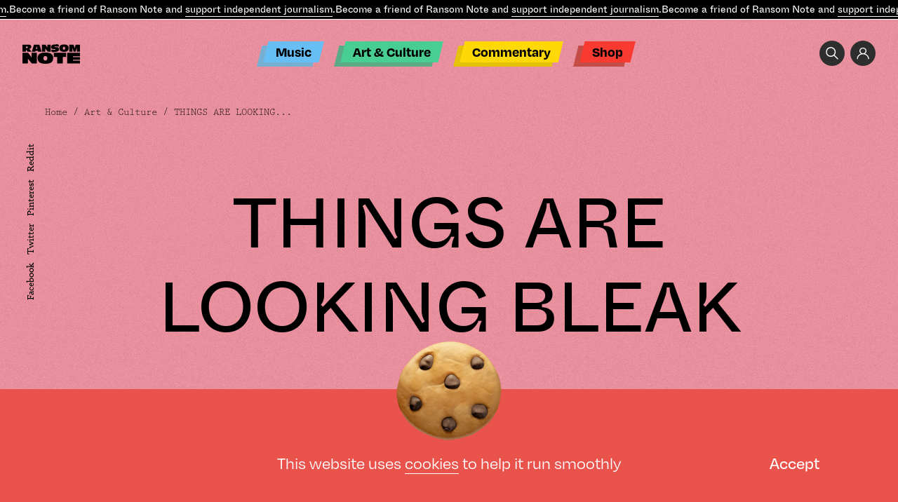

--- FILE ---
content_type: text/html; charset=UTF-8
request_url: https://www.theransomnote.com/art-culture/reviews-art-culture/things-are-looking-bleak/
body_size: 25563
content:
<!DOCTYPE html>
<html lang="en" class="">
<head>
	    <title>THINGS ARE LOOKING BLEAK - Ransom Note</title>
<!--    <link rel="icon" type="image/png" sizes="144x144"-->
<!--          href="--><!--/favicon/android-chrome-144x144.png">-->
<!--    <link rel="apple-touch-icon" sizes="180x180"-->
<!--          href="--><!--/favicon/apple-touch-icon.png">-->
<!--    <link rel="icon" type="image/png" sizes="32x32"-->
<!--          href="--><!--/favicon/favicon-32x32.png">-->
<!--    <link rel="icon" type="image/png" sizes="16x16"-->
<!--          href="--><!--/favicon/favicon-16x16.png">-->
<!--    <link rel="manifest"-->
<!--          href="--><!--/favicon/site.webmanifest">-->
<!--    <link rel="mask-icon"-->
<!--          href="--><!--/favicon/safari-pinned-tab.svg" color="#5bbad5">-->
<!--    <meta name="msapplication-TileColor" content="#da532c">-->
<!--    <meta name="msapplication-TileImage"-->
<!--        content="--><!--/favicon/mstile-150x150.png">-->
    <meta name="theme-color" content="#ffffff">

    <meta charset="UTF-8">
    <meta name="viewport" content="width=device-width, user-scalable=no">
	<meta name='robots' content='index, follow, max-image-preview:large, max-snippet:-1, max-video-preview:-1' />
	<style>img:is([sizes="auto" i], [sizes^="auto," i]) { contain-intrinsic-size: 3000px 1500px }</style>
	<!-- Global site tag (gtag.js) - Google Analytics -->
<script async src="https://www.googletagmanager.com/gtag/js?id=UA-35749086-2"></script>
<script>
  window.dataLayer = window.dataLayer || [];
  function gtag(){dataLayer.push(arguments);}
  gtag('js', new Date());

  gtag('config', 'UA-35749086-2');
</script><style>
#discourse-comments {display: none}
</style>		<script>var ajaxurl = 'https://www.theransomnote.com/wp-admin/admin-ajax.php';</script>
	
	<!-- This site is optimized with the Yoast SEO plugin v26.8 - https://yoast.com/product/yoast-seo-wordpress/ -->
	<link rel="canonical" href="https://www.theransomnote.com/art-culture/reviews-art-culture/things-are-looking-bleak/" />
	<meta property="og:locale" content="en_GB" />
	<meta property="og:type" content="article" />
	<meta property="og:title" content="THINGS ARE LOOKING BLEAK - Ransom Note" />
	<meta property="og:description" content="I&#039;m a born optimist. I always look on the bright side of life, and regard nostalgia as a form of mental deterioration. But looking ahead to the films coming this way over the next few months, I have to say it&#039;s hard to find many glimmers of light. Let&#039;s start with the Big Hollywood Movies [&hellip;]" />
	<meta property="og:url" content="https://www.theransomnote.com/art-culture/reviews-art-culture/things-are-looking-bleak/" />
	<meta property="og:site_name" content="Ransom Note" />
	<meta property="article:publisher" content="https://www.facebook.com/theransomnote" />
	<meta property="article:published_time" content="2021-08-19T10:37:30+00:00" />
	<meta property="og:image" content="https://www.theransomnote.com/wp-content/uploads/2021/08/5338181255f53.jpg" />
	<meta property="og:image:width" content="406" />
	<meta property="og:image:height" content="570" />
	<meta property="og:image:type" content="image/jpeg" />
	<meta name="author" content="admin" />
	<meta name="twitter:card" content="summary_large_image" />
	<meta name="twitter:label1" content="Written by" />
	<meta name="twitter:data1" content="admin" />
	<meta name="twitter:label2" content="Estimated reading time" />
	<meta name="twitter:data2" content="2 minutes" />
	<script type="application/ld+json" class="yoast-schema-graph">{"@context":"https://schema.org","@graph":[{"@type":"Article","@id":"https://www.theransomnote.com/art-culture/reviews-art-culture/things-are-looking-bleak/#article","isPartOf":{"@id":"https://www.theransomnote.com/art-culture/reviews-art-culture/things-are-looking-bleak/"},"author":{"name":"admin","@id":"https://www.theransomnote.com/#/schema/person/ed698d77baf2a61672482cee3cc7a9f8"},"headline":"THINGS ARE LOOKING BLEAK","datePublished":"2021-08-19T10:37:30+00:00","mainEntityOfPage":{"@id":"https://www.theransomnote.com/art-culture/reviews-art-culture/things-are-looking-bleak/"},"wordCount":402,"publisher":{"@id":"https://www.theransomnote.com/#organization"},"image":{"@id":"https://www.theransomnote.com/art-culture/reviews-art-culture/things-are-looking-bleak/#primaryimage"},"thumbnailUrl":"https://www.theransomnote.com/wp-content/uploads/2021/08/5338181255f53.jpg","articleSection":["Reviews"],"inLanguage":"en-GB"},{"@type":"WebPage","@id":"https://www.theransomnote.com/art-culture/reviews-art-culture/things-are-looking-bleak/","url":"https://www.theransomnote.com/art-culture/reviews-art-culture/things-are-looking-bleak/","name":"THINGS ARE LOOKING BLEAK - Ransom Note","isPartOf":{"@id":"https://www.theransomnote.com/#website"},"primaryImageOfPage":{"@id":"https://www.theransomnote.com/art-culture/reviews-art-culture/things-are-looking-bleak/#primaryimage"},"image":{"@id":"https://www.theransomnote.com/art-culture/reviews-art-culture/things-are-looking-bleak/#primaryimage"},"thumbnailUrl":"https://www.theransomnote.com/wp-content/uploads/2021/08/5338181255f53.jpg","datePublished":"2021-08-19T10:37:30+00:00","breadcrumb":{"@id":"https://www.theransomnote.com/art-culture/reviews-art-culture/things-are-looking-bleak/#breadcrumb"},"inLanguage":"en-GB","potentialAction":[{"@type":"ReadAction","target":["https://www.theransomnote.com/art-culture/reviews-art-culture/things-are-looking-bleak/"]}]},{"@type":"ImageObject","inLanguage":"en-GB","@id":"https://www.theransomnote.com/art-culture/reviews-art-culture/things-are-looking-bleak/#primaryimage","url":"https://www.theransomnote.com/wp-content/uploads/2021/08/5338181255f53.jpg","contentUrl":"https://www.theransomnote.com/wp-content/uploads/2021/08/5338181255f53.jpg","width":406,"height":570},{"@type":"BreadcrumbList","@id":"https://www.theransomnote.com/art-culture/reviews-art-culture/things-are-looking-bleak/#breadcrumb","itemListElement":[{"@type":"ListItem","position":1,"name":"Home","item":"https://www.theransomnote.com/"},{"@type":"ListItem","position":2,"name":"THINGS ARE LOOKING BLEAK"}]},{"@type":"WebSite","@id":"https://www.theransomnote.com/#website","url":"https://www.theransomnote.com/","name":"Ransom Note","description":"Independent Journalism.","publisher":{"@id":"https://www.theransomnote.com/#organization"},"potentialAction":[{"@type":"SearchAction","target":{"@type":"EntryPoint","urlTemplate":"https://www.theransomnote.com/?s={search_term_string}"},"query-input":{"@type":"PropertyValueSpecification","valueRequired":true,"valueName":"search_term_string"}}],"inLanguage":"en-GB"},{"@type":"Organization","@id":"https://www.theransomnote.com/#organization","name":"Ransom Note","url":"https://www.theransomnote.com/","logo":{"@type":"ImageObject","inLanguage":"en-GB","@id":"https://www.theransomnote.com/#/schema/logo/image/","url":"https://theransomnote-com-static.s3.eu-west-1.amazonaws.com/wp-content/uploads/2025/02/07092639/RSN-Logo.png","contentUrl":"https://theransomnote-com-static.s3.eu-west-1.amazonaws.com/wp-content/uploads/2025/02/07092639/RSN-Logo.png","width":1000,"height":1000,"caption":"Ransom Note"},"image":{"@id":"https://www.theransomnote.com/#/schema/logo/image/"},"sameAs":["https://www.facebook.com/theransomnote"]},{"@type":"Person","@id":"https://www.theransomnote.com/#/schema/person/ed698d77baf2a61672482cee3cc7a9f8","name":"admin","image":{"@type":"ImageObject","inLanguage":"en-GB","@id":"https://www.theransomnote.com/#/schema/person/image/","url":"https://secure.gravatar.com/avatar/9212c49dc18f44497e64590226980f86787fae8e40bc4d8cfdac7fcca7f17e69?s=96&d=mm&r=g","contentUrl":"https://secure.gravatar.com/avatar/9212c49dc18f44497e64590226980f86787fae8e40bc4d8cfdac7fcca7f17e69?s=96&d=mm&r=g","caption":"admin"},"sameAs":["https://rnote.deepdesignagency.co.uk"],"url":"https://www.theransomnote.com/author/deep/"}]}</script>
	<!-- / Yoast SEO plugin. -->


		<script>
            var cssLoaded = function() {console.log('cssLoaded too soon')};
            var imageError = function() {console.log('imageError too soon')};
		</script>
	<style id='classic-theme-styles-inline-css' type='text/css'>
/*! This file is auto-generated */
.wp-block-button__link{color:#fff;background-color:#32373c;border-radius:9999px;box-shadow:none;text-decoration:none;padding:calc(.667em + 2px) calc(1.333em + 2px);font-size:1.125em}.wp-block-file__button{background:#32373c;color:#fff;text-decoration:none}
</style>
<style id='global-styles-inline-css' type='text/css'>
:root{--wp--preset--aspect-ratio--square: 1;--wp--preset--aspect-ratio--4-3: 4/3;--wp--preset--aspect-ratio--3-4: 3/4;--wp--preset--aspect-ratio--3-2: 3/2;--wp--preset--aspect-ratio--2-3: 2/3;--wp--preset--aspect-ratio--16-9: 16/9;--wp--preset--aspect-ratio--9-16: 9/16;--wp--preset--color--black: #000000;--wp--preset--color--cyan-bluish-gray: #abb8c3;--wp--preset--color--white: #ffffff;--wp--preset--color--pale-pink: #f78da7;--wp--preset--color--vivid-red: #cf2e2e;--wp--preset--color--luminous-vivid-orange: #ff6900;--wp--preset--color--luminous-vivid-amber: #fcb900;--wp--preset--color--light-green-cyan: #7bdcb5;--wp--preset--color--vivid-green-cyan: #00d084;--wp--preset--color--pale-cyan-blue: #8ed1fc;--wp--preset--color--vivid-cyan-blue: #0693e3;--wp--preset--color--vivid-purple: #9b51e0;--wp--preset--gradient--vivid-cyan-blue-to-vivid-purple: linear-gradient(135deg,rgba(6,147,227,1) 0%,rgb(155,81,224) 100%);--wp--preset--gradient--light-green-cyan-to-vivid-green-cyan: linear-gradient(135deg,rgb(122,220,180) 0%,rgb(0,208,130) 100%);--wp--preset--gradient--luminous-vivid-amber-to-luminous-vivid-orange: linear-gradient(135deg,rgba(252,185,0,1) 0%,rgba(255,105,0,1) 100%);--wp--preset--gradient--luminous-vivid-orange-to-vivid-red: linear-gradient(135deg,rgba(255,105,0,1) 0%,rgb(207,46,46) 100%);--wp--preset--gradient--very-light-gray-to-cyan-bluish-gray: linear-gradient(135deg,rgb(238,238,238) 0%,rgb(169,184,195) 100%);--wp--preset--gradient--cool-to-warm-spectrum: linear-gradient(135deg,rgb(74,234,220) 0%,rgb(151,120,209) 20%,rgb(207,42,186) 40%,rgb(238,44,130) 60%,rgb(251,105,98) 80%,rgb(254,248,76) 100%);--wp--preset--gradient--blush-light-purple: linear-gradient(135deg,rgb(255,206,236) 0%,rgb(152,150,240) 100%);--wp--preset--gradient--blush-bordeaux: linear-gradient(135deg,rgb(254,205,165) 0%,rgb(254,45,45) 50%,rgb(107,0,62) 100%);--wp--preset--gradient--luminous-dusk: linear-gradient(135deg,rgb(255,203,112) 0%,rgb(199,81,192) 50%,rgb(65,88,208) 100%);--wp--preset--gradient--pale-ocean: linear-gradient(135deg,rgb(255,245,203) 0%,rgb(182,227,212) 50%,rgb(51,167,181) 100%);--wp--preset--gradient--electric-grass: linear-gradient(135deg,rgb(202,248,128) 0%,rgb(113,206,126) 100%);--wp--preset--gradient--midnight: linear-gradient(135deg,rgb(2,3,129) 0%,rgb(40,116,252) 100%);--wp--preset--font-size--small: 13px;--wp--preset--font-size--medium: 20px;--wp--preset--font-size--large: 36px;--wp--preset--font-size--x-large: 42px;--wp--preset--spacing--20: 0.44rem;--wp--preset--spacing--30: 0.67rem;--wp--preset--spacing--40: 1rem;--wp--preset--spacing--50: 1.5rem;--wp--preset--spacing--60: 2.25rem;--wp--preset--spacing--70: 3.38rem;--wp--preset--spacing--80: 5.06rem;--wp--preset--shadow--natural: 6px 6px 9px rgba(0, 0, 0, 0.2);--wp--preset--shadow--deep: 12px 12px 50px rgba(0, 0, 0, 0.4);--wp--preset--shadow--sharp: 6px 6px 0px rgba(0, 0, 0, 0.2);--wp--preset--shadow--outlined: 6px 6px 0px -3px rgba(255, 255, 255, 1), 6px 6px rgba(0, 0, 0, 1);--wp--preset--shadow--crisp: 6px 6px 0px rgba(0, 0, 0, 1);}:where(.is-layout-flex){gap: 0.5em;}:where(.is-layout-grid){gap: 0.5em;}body .is-layout-flex{display: flex;}.is-layout-flex{flex-wrap: wrap;align-items: center;}.is-layout-flex > :is(*, div){margin: 0;}body .is-layout-grid{display: grid;}.is-layout-grid > :is(*, div){margin: 0;}:where(.wp-block-columns.is-layout-flex){gap: 2em;}:where(.wp-block-columns.is-layout-grid){gap: 2em;}:where(.wp-block-post-template.is-layout-flex){gap: 1.25em;}:where(.wp-block-post-template.is-layout-grid){gap: 1.25em;}.has-black-color{color: var(--wp--preset--color--black) !important;}.has-cyan-bluish-gray-color{color: var(--wp--preset--color--cyan-bluish-gray) !important;}.has-white-color{color: var(--wp--preset--color--white) !important;}.has-pale-pink-color{color: var(--wp--preset--color--pale-pink) !important;}.has-vivid-red-color{color: var(--wp--preset--color--vivid-red) !important;}.has-luminous-vivid-orange-color{color: var(--wp--preset--color--luminous-vivid-orange) !important;}.has-luminous-vivid-amber-color{color: var(--wp--preset--color--luminous-vivid-amber) !important;}.has-light-green-cyan-color{color: var(--wp--preset--color--light-green-cyan) !important;}.has-vivid-green-cyan-color{color: var(--wp--preset--color--vivid-green-cyan) !important;}.has-pale-cyan-blue-color{color: var(--wp--preset--color--pale-cyan-blue) !important;}.has-vivid-cyan-blue-color{color: var(--wp--preset--color--vivid-cyan-blue) !important;}.has-vivid-purple-color{color: var(--wp--preset--color--vivid-purple) !important;}.has-black-background-color{background-color: var(--wp--preset--color--black) !important;}.has-cyan-bluish-gray-background-color{background-color: var(--wp--preset--color--cyan-bluish-gray) !important;}.has-white-background-color{background-color: var(--wp--preset--color--white) !important;}.has-pale-pink-background-color{background-color: var(--wp--preset--color--pale-pink) !important;}.has-vivid-red-background-color{background-color: var(--wp--preset--color--vivid-red) !important;}.has-luminous-vivid-orange-background-color{background-color: var(--wp--preset--color--luminous-vivid-orange) !important;}.has-luminous-vivid-amber-background-color{background-color: var(--wp--preset--color--luminous-vivid-amber) !important;}.has-light-green-cyan-background-color{background-color: var(--wp--preset--color--light-green-cyan) !important;}.has-vivid-green-cyan-background-color{background-color: var(--wp--preset--color--vivid-green-cyan) !important;}.has-pale-cyan-blue-background-color{background-color: var(--wp--preset--color--pale-cyan-blue) !important;}.has-vivid-cyan-blue-background-color{background-color: var(--wp--preset--color--vivid-cyan-blue) !important;}.has-vivid-purple-background-color{background-color: var(--wp--preset--color--vivid-purple) !important;}.has-black-border-color{border-color: var(--wp--preset--color--black) !important;}.has-cyan-bluish-gray-border-color{border-color: var(--wp--preset--color--cyan-bluish-gray) !important;}.has-white-border-color{border-color: var(--wp--preset--color--white) !important;}.has-pale-pink-border-color{border-color: var(--wp--preset--color--pale-pink) !important;}.has-vivid-red-border-color{border-color: var(--wp--preset--color--vivid-red) !important;}.has-luminous-vivid-orange-border-color{border-color: var(--wp--preset--color--luminous-vivid-orange) !important;}.has-luminous-vivid-amber-border-color{border-color: var(--wp--preset--color--luminous-vivid-amber) !important;}.has-light-green-cyan-border-color{border-color: var(--wp--preset--color--light-green-cyan) !important;}.has-vivid-green-cyan-border-color{border-color: var(--wp--preset--color--vivid-green-cyan) !important;}.has-pale-cyan-blue-border-color{border-color: var(--wp--preset--color--pale-cyan-blue) !important;}.has-vivid-cyan-blue-border-color{border-color: var(--wp--preset--color--vivid-cyan-blue) !important;}.has-vivid-purple-border-color{border-color: var(--wp--preset--color--vivid-purple) !important;}.has-vivid-cyan-blue-to-vivid-purple-gradient-background{background: var(--wp--preset--gradient--vivid-cyan-blue-to-vivid-purple) !important;}.has-light-green-cyan-to-vivid-green-cyan-gradient-background{background: var(--wp--preset--gradient--light-green-cyan-to-vivid-green-cyan) !important;}.has-luminous-vivid-amber-to-luminous-vivid-orange-gradient-background{background: var(--wp--preset--gradient--luminous-vivid-amber-to-luminous-vivid-orange) !important;}.has-luminous-vivid-orange-to-vivid-red-gradient-background{background: var(--wp--preset--gradient--luminous-vivid-orange-to-vivid-red) !important;}.has-very-light-gray-to-cyan-bluish-gray-gradient-background{background: var(--wp--preset--gradient--very-light-gray-to-cyan-bluish-gray) !important;}.has-cool-to-warm-spectrum-gradient-background{background: var(--wp--preset--gradient--cool-to-warm-spectrum) !important;}.has-blush-light-purple-gradient-background{background: var(--wp--preset--gradient--blush-light-purple) !important;}.has-blush-bordeaux-gradient-background{background: var(--wp--preset--gradient--blush-bordeaux) !important;}.has-luminous-dusk-gradient-background{background: var(--wp--preset--gradient--luminous-dusk) !important;}.has-pale-ocean-gradient-background{background: var(--wp--preset--gradient--pale-ocean) !important;}.has-electric-grass-gradient-background{background: var(--wp--preset--gradient--electric-grass) !important;}.has-midnight-gradient-background{background: var(--wp--preset--gradient--midnight) !important;}.has-small-font-size{font-size: var(--wp--preset--font-size--small) !important;}.has-medium-font-size{font-size: var(--wp--preset--font-size--medium) !important;}.has-large-font-size{font-size: var(--wp--preset--font-size--large) !important;}.has-x-large-font-size{font-size: var(--wp--preset--font-size--x-large) !important;}
:where(.wp-block-post-template.is-layout-flex){gap: 1.25em;}:where(.wp-block-post-template.is-layout-grid){gap: 1.25em;}
:where(.wp-block-columns.is-layout-flex){gap: 2em;}:where(.wp-block-columns.is-layout-grid){gap: 2em;}
:root :where(.wp-block-pullquote){font-size: 1.5em;line-height: 1.6;}
</style>
<style>.b-o0{opacity:0;transition:opacity .4s ease;}.b-none{display: none;}img{transition:opacity .4s ease .4s;}img:not([src]){opacity:.001}a{color:inherit}@media screen and (max-width: 1023px) {.m-none {display: none}}html,body,ul,ol,h1,h2,h3,h4,h5,h6,p,input,pre{margin:0;padding:0}h1,h2,h3,h4,h5,h6{font-size:inherit;font-weight:inherit}pre{font-family:inherit}input{font-size:inherit}pre{white-space:normal}input,select,button,textarea{outline:none}a{text-decoration:none;color:inherit}input,textarea,select,button{-webkit-appearance:none;-webkit-border-radius:0;-moz-appearance:none}select::-ms-expand{display:none}textarea{overflow:auto}input::-webkit-input-placeholder,textarea::-webkit-input-placeholder{color:#fff;-moz-transition:color .2s ease-in-out;-o-transition:color .2s ease-in-out;-webkit-transition:color .2s ease-in-out;transition:color .2s ease-in-out}input:-moz-placeholder,textarea:-moz-placeholder{color:#fff;-moz-transition:color .2s ease-in-out;-o-transition:color .2s ease-in-out;-webkit-transition:color .2s ease-in-out;transition:color .2s ease-in-out}input::-moz-placeholder,textarea::-moz-placeholder{color:#fff;-moz-transition:color .2s ease-in-out;-o-transition:color .2s ease-in-out;-webkit-transition:color .2s ease-in-out;transition:color .2s ease-in-out}input:-ms-input-placeholder,textarea:-ms-input-placeholder{color:#fff;-moz-transition:color .2s ease-in-out;-o-transition:color .2s ease-in-out;-webkit-transition:color .2s ease-in-out;transition:color .2s ease-in-out}input:focus::-webkit-input-placeholder,textarea:focus::-webkit-input-placeholder{color:transparent !important}input:focus:-moz-placeholder,textarea:focus:-moz-placeholder{color:transparent !important}input:focus::-moz-placeholder,textarea:focus::-moz-placeholder{color:transparent !important}input:focus:-ms-input-placeholder,textarea:focus:-ms-input-placeholder{color:transparent !important}*{box-sizing:border-box}abbr[title]{border-bottom:none !important;cursor:inherit !important;text-decoration:none !important}.no-italic,address{font-style:normal}hr{margin:0;border:none;height:2px;border-bottom:1px solid}ins{text-decoration:none}html{font-size:10px;overflow-x:hidden;overflow-y:scroll}body{font-size:1.6rem;font-family:degular,sans-serif;font-weight:500;font-style:normal;color:#000;overflow-x:hidden;overflow-y:hidden;height:101vh;-webkit-font-smoothing:antialiased;-webkit-backface-visibility:hidden;-moz-osx-font-smoothing:grayscale}::-webkit-scrollbar{width:6px;height:1px;overflow:visible;background:transparent}::-webkit-scrollbar-thumb{background-color:#ff5319}::-webkit-scrollbar-track{background:transparent}#site-header .header-inner .top-moving-text{background-color:#000;color:#fff;border-bottom:1px solid #fff;white-space:nowrap;position:relative;z-index:500;overflow:hidden;-moz-transition:.4s ease;-o-transition:.4s ease;-webkit-transition:.4s ease;transition:.4s ease}#site-header .header-inner .top-moving-text>span{display:inline-block}#site-header .header-inner .top-moving-text>span p{font-size:1.4rem;font-family:ABCWhyteInktrap,"Lucida Console W01 Regular",serif;font-weight:400;font-style:normal;line-height:27px}#site-header .header-inner .top-moving-text>span a{border-bottom:1px solid;display: inline}@media screen and (max-width: 1023px){#site-header .header-inner .top-moving-text{margin-top:-30px}html:not(.opened-mega-menu):not(.opened-mobile-navigation) #site-header .header-inner .top-moving-text{margin-top:0}}#menu-header-menu{text-align:center}#site-header #menu-header-menu2,#site-header #menu-header-menu{list-style:none;text-align:left;padding-bottom:6px;position:relative}#site-header #menu-header-menu2 li,#site-header #menu-header-menu li{display:inline-block;color:#000;position:relative;font-size:2rem;font-family:ABCWhyteInktrap,"Lucida Console W01 Regular",serif;font-weight:400;font-style:normal;margin:0 .7em;white-space:nowrap}#site-header #menu-header-menu2 li>a,#site-header #menu-header-menu li>a{display:inline-block;padding:0 .7em;line-height:29px}#site-header #menu-header-menu2 li>a::before,#site-header #menu-header-menu li>a::before{content:"";width:100%;height:100%;top:0;left:0;position:absolute;z-index:-1;transform:skew(-14deg);background-color:#000}#site-header #menu-header-menu2 li>a::after,#site-header #menu-header-menu li>a::after{content:"";width:100%;height:100%;top:6px;left:-9px;position:absolute;z-index:-2;transform:skew(-14deg);background-color:#777}#site-header #menu-header-menu2 li.blue>a::before,#site-header #menu-header-menu li.blue>a::before{background-color:#66bef4}#site-header #menu-header-menu2 li.blue>a::after,#site-header #menu-header-menu li.blue>a::after{background-color:#76afd2}#site-header #menu-header-menu2 li.green>a::before,#site-header #menu-header-menu li.green>a::before{background-color:#48cd93}#site-header #menu-header-menu2 li.green>a::after,#site-header #menu-header-menu li.green>a::after{background-color:#5baa88}#site-header #menu-header-menu2 li.yellow>a::before,#site-header #menu-header-menu li.yellow>a::before{background-color:#ffd807}#site-header #menu-header-menu2 li.yellow>a::after,#site-header #menu-header-menu li.yellow>a::after{background-color:#e5c206}#site-header #menu-header-menu2 li.red>a::before,#site-header #menu-header-menu li.red>a::before{background-color:#f93a31}#site-header #menu-header-menu2 li.red>a::after,#site-header #menu-header-menu li.red>a::after{background-color:#c54d47}#site-header .header-navigation-cont{position:absolute;z-index:400;left:50%;top:-20px;-webkit-transform:translate(-50%, 0);-moz-transform:translate(-50%, 0);-ms-transform:translate(-50%, 0);-o-transform:translate(-50%, 0);transform:translate(-50%, 0);-moz-transition:all .4s ease;-o-transition:all .4s ease;-webkit-transition:all .4s ease;transition:all .4s ease}.header-fixed #site-header .header-navigation-cont{top:41px}#site-header .header-navigation-cont .inner #menu-header-menu{text-align:center}#site-header .header-navigation-cont-gravitation{position:absolute;width:100%;left:40%;-webkit-transform:translate(-50%, 0);-moz-transform:translate(-50%, 0);-ms-transform:translate(-50%, 0);-o-transform:translate(-50%, 0);transform:translate(-50%, 0);z-index:1000}#site-header .header-navigation-cont-gravitation .inner #menu-header-menu{text-align:center}.slider1>.move>.slide.current{opacity:1;visibility:visible}.slider1>.move>.slide.current .image{opacity:1;visibility:visible}.slider1>.move>.slide.current .text{opacity:1;visibility:visible}.slider1>.move>.slide.current+.slide{opacity:1;visibility:visible}.slider1>.move>.slide .text{margin-top:2em;opacity:0;visibility:hidden;-moz-transition:opacity .4s ease-in,visibility .4s ease-in;-o-transition:opacity .4s ease-in,visibility .4s ease-in;-webkit-transition:opacity .4s ease-in,visibility .4s ease-in;transition:opacity .4s ease-in,visibility .4s ease-in}@media screen and (min-width: 768px) and (max-width: 1023px){.slider1>.move>.slide .image{width:92%}}#site-header .header-inner{position:fixed;left:0;top:0;width:100%;background-color:transparent;z-index:1200}#site-header .header-navigation-cont .inner{position:absolute;width:100%;z-index:400;}#site-header .header-logo-cont{padding-top:96px;padding-bottom: 43px;}.slider1>.move>.slide:nth-child(odd) .image{-webkit-transform:rotate(10deg);-moz-transform:rotate(10deg);-o-transform:rotate(10deg);transform:rotate(10deg)}.slider1>.move>.slide .image{margin-left:4%;width:80%;margin-top:5%}@media screen and (max-width: 767px){.slider1>.move>.slide .image{width:120%;margin-left:-10%;opacity:0;visibility:hidden;-moz-transition:opacity .4s ease-in,visibility .4s ease-in;-o-transition:opacity .4s ease-in,visibility .4s ease-in;-webkit-transition:opacity .4s ease-in,visibility .4s ease-in;transition:opacity .4s ease-in,visibility .4s ease-in}}.well{max-width:1230px;width:90%}@media screen and (min-width: 1024px) and (max-width: 1439px){.well{max-width:922px}}@media screen and (min-width: 768px) and (max-width: 1023px){.well{max-width:691px}}@media screen and (max-width: 767px){.well{max-width:373px}}.wide-well{max-width:1360px;width:100%}@media screen and (min-width: 1024px) and (max-width: 1439px){.wide-well{max-width:1024px}}@media screen and (min-width: 768px) and (max-width: 1023px){.wide-well{max-width:768px}}@media screen and (max-width: 767px){.wide-well{max-width:414px}}.full-well{max-width:1999px;width:100%}.well,.wide-well,.full-well,.m-center{margin-right:auto;margin-left:auto}.m-center{margin-right:auto;margin-left:auto}.max-w51e{max-width: 51em}.max-w58e{max-width:58em;width:100%}.max-w47e{max-width:47em;width:100%}.pa{position:absolute}.pr{position:relative}.mt14{margin-top:14%}.mt5{margin-top:5%}.ml4{margin-left:4%}.mb9{margin-bottom:9%}.mt6{margin-top:6%}.mt8{margin-top:8%}.w11{width:11%}.ml-10 {margin-left: -10%;}.mt-5 {margin-top: -5%;}.mb-2 {margin-bottom: -2%;}.mr-10 {margin-right: -10%;}.w14{width:14%}.w92{width:92%}.w62{width: 62%;}.pb100{padding-bottom:100%}.w50{width:50%}.t0{top:0}.r0{right:0}.b0{bottom:0}.l0{left:0}.pb65{padding-bottom:65%}.w91{width:91%}.pt10{padding-top: 10%}.mb15{margin-bottom: 15%}.slider{height:100%;overflow:hidden}.slider .move{font-size:0;letter-spacing:0;width:100%;height:100%;white-space:nowrap}.slider .move .slide{font-size:1.8rem;height:100%;white-space:normal;vertical-align:top;display:inline-block}.slider .nav li{display:inline-block;cursor:pointer;padding-left:.5em;padding-right:.5em}.slider.method-fade .move{position:relative}.slider.method-fade .slide{height:auto;position:absolute;top:0;left:0;opacity:0;visibility:hidden;-moz-transition:opacity .8s ease-in,visibility .8s ease-in;-o-transition:opacity .8s ease-in,visibility .8s ease-in;-webkit-transition:opacity .8s ease-in,visibility .8s ease-in;transition:opacity .8s ease-in,visibility .8s ease-in}.background1{position:relative}.background1::after{content:"";background-color:#000;z-index:-1;position:absolute;bottom:0;left:0;height:56%;width:100%}@media screen and (max-width: 767px){.background1::after{height:70%}}.cover{position:relative;display:block}.cover.b-none{display:block}.cover>img,.cover>video{width:100%;height:100%;top:0;left:0;position:absolute;display:block;object-fit:cover}.pb33{padding-bottom:33%}.pb58{padding-bottom:58%}.rotate10{-webkit-transform:rotate(10deg);-moz-transform:rotate(10deg);-o-transform:rotate(10deg);transform:rotate(10deg)}.search-icon{background-image:url("[data-uri]");width:36px;height:36px;display:inline-block;background-size:18px;background-repeat:no-repeat;background-position:center;vertical-align:top;background-color:#2e2e2e;border-radius:100%}.acc-icon{background-image:url("[data-uri]");width:36px;height:36px;display:inline-block;background-size:18px;background-repeat:no-repeat;background-position:center;vertical-align:top;background-color:#2e2e2e;border-radius:100%}.a-block a,.span-block span,.block{display:block}#site-header .header-inner .right-top-buttons{font-size:0;margin:3rem 2.5% 3rem auto;width:16rem;text-align:right;-moz-transition:all .4s ease;-o-transition:all .4s ease;-webkit-transition:all .4s ease;transition:all .4s ease}@media screen and (max-width: 1023px){#site-header .header-inner .right-top-buttons{opacity: 0;visibility: hidden}}#site-header .header-inner .right-top-buttons>a{font-size:1.6rem;margin-left:.5em}.rotate33{-webkit-transform:rotate(33deg);-moz-transform:rotate(33deg);-o-transform:rotate(33deg);transform:rotate(33deg)}.slider.o-v{overflow:visible}.o-h{overflow:hidden}.slider1>.move>.slide:nth-child(even) .image{-webkit-transform:rotate(-10deg);-moz-transform:rotate(-10deg);-o-transform:rotate(-10deg);transform:rotate(-10deg)}.button1{font-family:prestige-elite-std,monospace;font-weight:400;font-style:normal}@media screen and (min-width: 768px){.button1{font-size:1.4rem;line-height:16px;color:#66bff4;padding:.5em 1.2em;display:inline-block;position:relative;-moz-transition:color .4s ease;-o-transition:color .4s ease;-webkit-transition:color .4s ease;transition:color .4s ease;z-index:1}.button1::after{content:"";transform:skew(-14deg);position:absolute;top:0;left:0;width:100%;height:100%;border:1px solid;-moz-transition:background .4s ease,border .4s ease;-o-transition:background .4s ease,border .4s ease;-webkit-transition:background .4s ease,border .4s ease;transition:background .4s ease,border .4s ease;z-index:-1}.button1:hover{color:#000}.button1:hover::after{background-color:#66bff4;border:1px solid #66bff4}}@media screen and (max-width: 767px){.button1::before{content:"";width:10px;height:10px;-webkit-transform:rotate(-45deg);-moz-transform:rotate(-45deg);-o-transform:rotate(-45deg);transform:rotate(-45deg);margin-right:.7em;display:inline-block;background-color:#66bff4}}.c-flex{display:flex;display:-webkit-flex;align-items:center;-webkit-align-items:center;flex-wrap:wrap;-webkit-flex-wrap:wrap}.next-slide-style>svg{stroke:#66bff4;width:100%;display:block;position:absolute;top:100%;stroke-dasharray:98px;stroke-dashoffset:98px;stroke-width:.05rem;}.button4>svg{width:100%;display:block;position:absolute;top:100%;stroke-dasharray:98px;stroke-dashoffset:98px;stroke-width:.05rem;}h1,.h1{font-size:7rem;line-height:1.2}h1.f10,.h1.f10{font-size:10rem}@media screen and (max-width: 767px){h1,.h1{font-size:5rem}}h2,.h2{font-size:7rem;font-weight:400;font-style:normal;line-height:1}h2:not(:last-child),.h2:not(:last-child){margin-bottom:.5em}@media screen and (max-width: 767px){h2,.h2{font-size:3.7rem}}h5,.h5{font-size:3rem;font-weight:300;font-style:normal;margin-bottom:.3em}@media screen and (max-width: 767px){h5,.h5{font-size:2rem}}.h5-mb1_5e h5,.h5-mb1_5e .h5{margin-bottom:1.5em}p{font-size:1.6rem;line-height:1.5}p:not(:last-child),.p:not(:last-child){margin-bottom:2.6em}@media screen and (max-width: 767px){p:not(:last-child),.p:not(:last-child){margin-bottom:1.5em}}.f1_4-p p,.f1_4-p .p{font-size:1.4rem}.f1_6-p p,.f1_6-p .p{font-size:1.6rem}.f1_4{font-size:1.4rem;line-height:1.25}.f1_6{font-size:1.6rem;line-height:1.25}.mb1e{margin-bottom:1em}.wht-fc{color:#fff}.h-col6 h1,.h-col6 h2,.h-col6 h3,.h-col6 h4,.h-col6 h5,.h-col6 h6{color:#66bff4}#site-header .header-inner .burger-menu{width:120px;height:20px;display:block;cursor:pointer;position:relative;margin:1.5em auto}@media screen and (min-width: 768px){#site-header .header-inner .burger-menu{display:none}}#site-header .header-inner .burger-menu span{width:100%;display:block;position:absolute;height:4px;left:0;background:#000;-webkit-transform:rotate(0deg);-moz-transform:rotate(0deg);-o-transform:rotate(0deg);transform:rotate(0deg);-moz-transition:.25s ease-in-out;-o-transition:.25s ease-in-out;-webkit-transition:.25s ease-in-out;transition:.25s ease-in-out}#site-header .header-inner .burger-menu span:nth-child(1){top:0}#site-header .header-inner .burger-menu span:nth-child(2){bottom:0}#site-header .main-mini-logo{width:82px;position:absolute;left:2.5%;top:calc(28px + 33px);}.main-logo{background-image:url("[data-uri]");width:100%;height:34px;display:inline-block;background-size:100%;background-repeat:no-repeat;background-position:center;vertical-align:top;padding-bottom:34%}@media screen and (max-width: 767px) {.mob-w25{width:25%}.mob-w100{width:100%}.mob-mt-18{margin-top:-18%}.mob-mr-15{margin-right:-15%}.mob-ml-15{margin-left:-15%}.mob-mb-8{margin-bottom:-8%}.span-block .mob-none,.mob-none{display:none}.slider1>.move>.slide .text {margin-top: 2em;}.vertical1 {margin-bottom: 1em;}.mob-mt5e{margin-top:5em}.mob-mb1e{margin-bottom:1em}.mob-rotate0{-webkit-transform:rotate(0deg);-moz-transform:rotate(0deg);-o-transform:rotate(0deg);transform:rotate(0deg)}}#cookie-popup {visibility: hidden;opacity: 0;-webkit-transform: translate(0, 150%);-moz-transform: translate(0, 150%);-ms-transform: translate(0, 150%);-o-transform: translate(0, 150%);transform: translate(0, 150%);-moz-transition:transform .4s ease-in-out;-o-transition:transform .4s ease-in-out;-webkit-transition:transform .4s ease-in-out;transition:transform .4s ease-in-out}#site-header.black-header{background-color:#000}#site-header.black-header .header-inner .top-moving-text{border-bottom-color:#000}#site-header.black-header .header-inner .search-icon,#site-header.black-header .header-inner .acc-icon{background-color:#000;filter:invert(1)}#site-header.black-header .main-logo{filter:invert(1)}#site-header.black-header .main-mini-logo{filter:invert(1)}.black-bg{background-color:#000}.pb16{padding-bottom:16%}#site-header.grey-header {background-color:#f0eeee}.col1-bg{background-color:#f0eeee}.header-gap{height:124px}.img-auto>video,.img-auto>img{width:100%;height:auto;display:block}.q-with-title{padding-top:15%;max-width:41em}.q-with-title .q-title{font-size:17.5rem;font-family:ABCWhyteInktrap,"Lucida Console W01 Regular",serif;font-weight:400;font-style:normal;line-height:.95;margin-bottom:.5em}@media screen and (max-width: 767px){.q-with-title .q-title{font-size:10rem}}.q-with-title .q-title>span:last-child{display:block;text-align:right}.q-with-title .q-text{max-width:27em}.q_sticker-0{position:absolute;left:0;top:40%;-webkit-transform:translate(0, -50%) rotate(27deg);-moz-transform:translate(0, -50%) rotate(27deg);-ms-transform:translate(0, -50%) rotate(27deg);-o-transform:translate(0, -50%) rotate(27deg);transform:translate(0, -50%) rotate(27deg);width:11%}.q_sticker-1{position:absolute;right:0;top:50%;width:17%;-webkit-transform:translate(0, -50%) rotate(-25deg);-moz-transform:translate(0, -50%) rotate(-25deg);-ms-transform:translate(0, -50%) rotate(-25deg);-o-transform:translate(0, -50%) rotate(-25deg);transform:translate(0, -50%) rotate(-25deg)}.breadcrumb{font-size:1.4rem;font-family:prestige-elite-std,monospace;font-weight:400;font-style:normal;margin-top:2em}.w10{width: 10%}.mb12{margin-bottom:12%}.pt4{padding-top:4%}.w43{width: 43%}.w51{width: 51%}.center{text-align:center}.c-inline{font-size:0;letter-spacing:initial}.c-inline>*{font-size:1.8rem;display:inline-block;vertical-align:top}.c-inline>.b-none{display:inline-block}.category-filter>*{margin:0 1em;font-size: 1.6rem}.category-filter>*.item>span{cursor:pointer}.category-filter>*.item>span::after{content:"";background-image:url("[data-uri]");width:10px;height:10px;display:inline-block;background-size:100%;background-repeat:no-repeat;background-position:center;vertical-align:top;margin-top:.4em;margin-left:.6em;}.category-filter>*.item.opened>span{text-decoration:underline}.category-filter>*.item.opened>span::after{-webkit-transform:rotate(180deg);-moz-transform:rotate(180deg);-o-transform:rotate(180deg);transform:rotate(180deg)}.category-filter>*.item .sub-items{display:none;font-size:1.4rem;font-family:prestige-elite-std,monospace;font-weight:400;font-style:normal;position:absolute;width:100%;left:0;margin-top:2em;}.pb103{padding-bottom:103%}.irregular-quicklinks>.item{width:32%;vertical-align:top;margin-bottom:6%}@media screen and (max-width: 767px){.irregular-quicklinks>.item.blank-item{display:none}}.archive .irregular-quicklinks>.item{margin-bottom:10%}.archive .irregular-quicklinks>.item.advertisement-box2{width:48%;margin-left:18%;margin-right:0 !important}.archive .irregular-quicklinks>.item.advertisement-box2>.fill{padding-bottom:84%}@media screen and (max-width: 767px){.irregular-quicklinks>.item{width:100%;margin-bottom:3em}}.as-start{align-self:flex-start;-webkit-align-self:flex-start}.rotate6{-webkit-transform:rotate(6deg);-moz-transform:rotate(6deg);-o-transform:rotate(6deg);transform:rotate(6deg)}.space-between{justify-content:space-between;-webkit-justify-content:space-between}.mb2e{margin-bottom:2em}.mt1_5e{margin-top:1.5em}.w95{width: 95%}.none{display: none}.w90{width: 90%}.max-w36e{max-width:36em;width:100%}#search-popup{display:none}.single-background1{position:relative}.single-background1::before{content:"";background-image:url("/wp-content/themes/rnote/images/Noise-Test-pink.gif");background-color:#fd9cab;position:absolute;width:100%;height:74%;top:0;left:0;z-index:-1}#single-container .share-buttons-fixed{position:fixed;-webkit-transform:rotate(-90deg);-moz-transform:rotate(-90deg);-ms-transform:rotate(-90deg);-o-transform:rotate(-90deg);transform:rotate(-90deg);left:2.5%;top:60%;transform-origin:top left;margin-left:.2em;font-size:1.4rem;font-family:calluna,serif;font-weight:400;font-style:normal;z-index:2}#single-container .share-buttons-fixed.bottom{top:auto;position:absolute;bottom:0}@media screen and (max-width: 1023px){#single-container .share-buttons-fixed{display:none}}#single-container .share-buttons-fixed>a{margin:0 .3em;display:inline-block}#single-container .huge-title{text-align:center;max-width:73em;margin:0 auto}#single-container .huge-title>h1{font-size:10rem;font-family:ABCWhyteInktrap,"Lucida Console W01 Regular",serif;font-weight:400;font-style:normal}@media screen and (min-width: 768px) and (max-width: 1023px){#single-container .huge-title>h1{font-size:6rem}}@media screen and (max-width: 767px){#single-container .huge-title>h1{font-size:3rem}}#single-container .huge-title>h1 strong{font-family:ivypresto-display,serif;font-weight:400;font-style:normal;display:block}</style><link rel="https://api.w.org/" href="https://www.theransomnote.com/wp-json/" /><link rel="alternate" title="JSON" type="application/json" href="https://www.theransomnote.com/wp-json/wp/v2/posts/2378" /><link rel="EditURI" type="application/rsd+xml" title="RSD" href="https://www.theransomnote.com/xmlrpc.php?rsd" />
<link rel='shortlink' href='https://www.theransomnote.com/?p=2378' />
<link rel="icon" href="https://www.theransomnote.com/wp-content/uploads/2022/01/cropped-mstile-144x144-1-32x32.png" sizes="32x32" />
<link rel="icon" href="https://www.theransomnote.com/wp-content/uploads/2022/01/cropped-mstile-144x144-1-192x192.png" sizes="192x192" />
<link rel="apple-touch-icon" href="https://www.theransomnote.com/wp-content/uploads/2022/01/cropped-mstile-144x144-1-180x180.png" />
<meta name="msapplication-TileImage" content="https://www.theransomnote.com/wp-content/uploads/2022/01/cropped-mstile-144x144-1-270x270.png" />
</head>
<body class="wp-singular post-template-default single single-post postid-2378 single-format-standard wp-theme-rnote">


<div id="site-header"
     class="">
		        <div class="single-post-top-header">
            <a href="/" class="block main-mini-logo"></a>
            <div class="inner center">
                <div class="title">THINGS ARE LOOKING BLEAK</div>
                <div class="time"> Minute Read</div>
                <div class="scroll-page">
                    <div></div>
                </div>
            </div>
        </div>
	    <div class="header-inner">
        <div class="top-moving-text text-animation1">
            <span><p>Become a friend of Ransom Note and <a href="https://www.patreon.com/ransomnote">support independent journalism</a>.</p>
</span>
            <span><p>Become a friend of Ransom Note and <a href="https://www.patreon.com/ransomnote">support independent journalism</a>.</p>
</span>
            <span><p>Become a friend of Ransom Note and <a href="https://www.patreon.com/ransomnote">support independent journalism</a>.</p>
</span>
            <span><p>Become a friend of Ransom Note and <a href="https://www.patreon.com/ransomnote">support independent journalism</a>.</p>
</span>
            <span><p>Become a friend of Ransom Note and <a href="https://www.patreon.com/ransomnote">support independent journalism</a>.</p>
</span>
            <span><p>Become a friend of Ransom Note and <a href="https://www.patreon.com/ransomnote">support independent journalism</a>.</p>
</span>
            <span><p>Become a friend of Ransom Note and <a href="https://www.patreon.com/ransomnote">support independent journalism</a>.</p>
</span>
        </div>
	                <a href="/" class="block main-mini-logo"></a>
	            <div class="right-top-buttons">
            <a href="#" class="search-icon open-search-popup"></a>
            <a href="https://community.theransomnote.com/" class="acc-icon"></a>
        </div>
        <div class="burger-menu">
            <span></span>
            <span></span>
        </div>
        <div class="well header-navigation-cont m-none">
            <div class="inner">
			    <ul id="menu-header-menu" class="menu"><li id="menu-item-114" class="blue open-mega-menu music menu-item menu-item-type-custom menu-item-object-custom menu-item-114"><a href="/category/music/">Music</a></li>
<li id="menu-item-115" class="green open-mega-menu art menu-item menu-item-type-custom menu-item-object-custom menu-item-115"><a href="/category/art-culture/">Art &#038; Culture</a></li>
<li id="menu-item-116" class="yellow open-mega-menu commentary menu-item menu-item-type-custom menu-item-object-custom menu-item-116"><a href="/category/commentary/">Commentary</a></li>
<li id="menu-item-117" class="red menu-item menu-item-type-custom menu-item-object-custom menu-item-117"><a href="/shop/">Shop</a></li>
</ul>            </div>
        </div>
        <span class="exit-icon pa t0 r0 mr5 mt2_7e point open-mega-menu opened"></span>
    </div>
	</div>

<div id="site-content" class="pr">

	

    <article id="single-container" class="category-art-culture">
        <div class="single-content-inner pr">
            <div class="share-buttons-fixed">
                <a href="https://www.facebook.com/sharer/sharer.php?u=https%3A%2F%2Fwww.theransomnote.com%2Fart-culture%2Freviews-art-culture%2Fthings-are-looking-bleak%2F"
                   target="_blank">Facebook</a>
                <a href="https://twitter.com/intent/tweet?text=THINGS+ARE+LOOKING+BLEAK%0a&url=https%3A%2F%2Fwww.theransomnote.com%2Fart-culture%2Freviews-art-culture%2Fthings-are-looking-bleak%2F"
                   target="_blank">Twitter</a>
                <a href="https://pinterest.com/pinthis?url=https%3A%2F%2Fwww.theransomnote.com%2Fart-culture%2Freviews-art-culture%2Fthings-are-looking-bleak%2F"
                   target="_blank">Pinterest</a>
                <a href="https://reddit.com/submit?url=https%3A%2F%2Fwww.theransomnote.com%2Fart-culture%2Freviews-art-culture%2Fthings-are-looking-bleak%2F&title=THINGS+ARE+LOOKING+BLEAK"
                   target="_blank">Reddit</a>
            </div>
            <div class="single-background1">
                <div class="header-gap"></div>
                <div class="w90 m-center">
                    <div class="breadcrumb">
                        <a href="/">Home</a> / <a href="https://www.theransomnote.com/category/art-culture/">Art &amp; Culture</a> / THINGS ARE LOOKING...                    </div>
                </div>
                <div class="well">
                    <div class="pt10 mb15">
                        <div class="huge-title ">
					        <h1>THINGS ARE LOOKING BLEAK</h1>                        </div>
                        <div class="mt2e pb10 center">
                            &nbsp;                        </div>
				                                    <div class="intro-image img-auto">
						        <img data-src='https://www.theransomnote.com/wp-content/uploads/2021/08/5338181255f53.jpg' alt='' class='imageResize ' data-width='406' data-height='570' data-cw='0' data-ch='0' width='406' height='570' data-meta='["214x300.jpg","150x150.jpg","405x569.webp","405x568.webp","357x500.webp","405x569.jpg"]' onerror='imageError(this)'>                            </div>
				                            </div>
                </div>
            </div>
            <div class="well cat-author">
                <div class="w17 mob-w100 mob-mb2e as-start mt0_7e mb2e">
                    <div class="c-inline prestige-elite-font">
                        <div class="hexagon art-culture"></div>
                        <div class="ml0_5e lh1_4">Art &amp; Culture</div>
                    </div>
		                            </div>
            </div>

	        
                <div class="well">
                    <div class="max-w47e mb6 m-center f1_8-p strong-deg single-content text_block">
	                    <p>I&#39;m a born optimist. I always look on the bright side of life, and regard nostalgia as a form of mental deterioration. But looking ahead to the films coming this way over the next few months, I have to say it&#39;s hard to find many glimmers of light.</p>
<p>Let&#39;s start with the Big Hollywood Movies &#8211; Batman 3 aka <strong>The Dark Knight Rises</strong>; a Spiderman reboot; <strong>The Avengers</strong> and (possibly) <strong>Bourne 4 </strong>with Jeremy Renner. Clearly TDKR will be huge, though possibly not as big as its predecessor (no Heath Ledger). The Avengers is simply a matter of assembling superheroes who have been in previous films &#8211; Thor, Iron Man etc. Spiderman &#8211; well, we&#39;ve all been there before &#8211; and we have to wonder what legs Bourne has without Matt Damon. So that&#39;s 4 big films to last through till September. <strong>Men In Black 3</strong> may or may not be a contender, depending a) how good it is and b) whether people think Will Smith is still cool. It remains to be seen whether Ridley Scott&#39;s return to the world of Alien with <strong>Prometheus</strong> will seem fresh and exciting or yesterday&#39;s news.</p>
<p>Among the films for a younger audience, <strong>Ice Age: Continental Drift</strong> will be successful simply because that franchise is fifteen times more popular than you can imagine; there&#39;s a new Pixar film called <strong>Brave</strong> (see picture).</p>
<p>But what about the smaller arthouse cinemas, who are currently doing stonking business with Marigold Hotel, and have had a great few months with Senna, Kevin, Tinker Tailor, Artist and many more? From where I&#39;m standing, it looks as though the supply is beginning to dry up. It may be the imminence of The Olympics, plus the Jubilee, plus Euro 2012, but I can see several months of bums off seats, as the discerning public desert the cinema for the great outdoors. Distributors may be saving up the goodies for the colder months, and dumping the unappealing by products when no one is looking. I hope I&#39;m wrong &#8211; and the summer may not even be hot (hasn&#39;t been for a while), but we shall see.</p>
<p>&nbsp;</p>
<p><span><a class="externalLink" href="/cdn-cgi/l/email-protection#e9998180858099cfcadfddd286879d818c9f808d8c868f9b86879dc78a86c79c82" target="_blank" rel="noopener">Phil Raby</a></span></p>
<p><a class="externalLink" href="http://www.frontrowfilms.co.uk/" rel="nofollow noopener" target="_blank">Front Row Films</a></p>
<p><span>&bull;&nbsp;&nbsp; &nbsp;Content supplied by the excellent&nbsp;<a class="externalLink" href="http://www.frontrowfilms.co.uk/" rel="nofollow noopener" target="_blank">Front Row Films</a>&nbsp;website &ndash; check the site and join up for many more reviews and general all-round film goodness.</span></p>
                    </div>
                </div>
		        	                    <div class="well">
                <div class="share-buttons2 m-block center">
                    <div class="title">SHARE</div>
                    <div class="links">
                        <div>
                            <a href="https://www.facebook.com/sharer/sharer.php?u=https%3A%2F%2Fwww.theransomnote.com%2Fart-culture%2Freviews-art-culture%2Fthings-are-looking-bleak%2F"
                               target="_blank">Facebook</a>
                        </div>
                        <div>
                            <a href="https://twitter.com/intent/tweet?text=THINGS+ARE+LOOKING+BLEAK%0a&url=https%3A%2F%2Fwww.theransomnote.com%2Fart-culture%2Freviews-art-culture%2Fthings-are-looking-bleak%2F"
                               target="_blank">Twitter</a>
                        </div>
                        <div>
                            <a href="https://pinterest.com/pinthis?url=https%3A%2F%2Fwww.theransomnote.com%2Fart-culture%2Freviews-art-culture%2Fthings-are-looking-bleak%2F"
                               target="_blank">Pinterest</a>
                        </div>
                        <div>
                            <a href="https://reddit.com/submit?url=https%3A%2F%2Fwww.theransomnote.com%2Fart-culture%2Freviews-art-culture%2Fthings-are-looking-bleak%2F&title=THINGS+ARE+LOOKING+BLEAK"
                               target="_blank">Reddit</a>
                        </div>
                    </div>
                </div>
	                        </div>

        </div>
	                <div class="well">
                <div id='discourse-comments' class="mb10"></div>
                <script data-cfasync="false" src="/cdn-cgi/scripts/5c5dd728/cloudflare-static/email-decode.min.js"></script><script type="text/javascript">
                    window.DiscourseEmbed = {
                        discourseUrl: 'https://community.theransomnote.com/',
                        discourseEmbedUrl: 'https://www.theransomnote.com/art-culture/reviews-art-culture/things-are-looking-bleak/'
                    };
                    (function () {
                        var d = document.createElement('script');
                        d.type = 'text/javascript';
                        d.async = true;
                        d.src = window.DiscourseEmbed.discourseUrl + 'javascripts/embed.js';
                        (document.getElementsByTagName('head')[0] || document.getElementsByTagName('body')[0]).appendChild(d);
                    })();
                </script>
            </div>
	            <div class="well">
            <div class="max-w60e m-center mb10">
                <div class="center f0 img-max-w100">
				                    </div>
            </div>
        </div>

	        </article>



<a href="#" class="back-to-top"></a>
</div>

<div id="site-footer" class="b-o0">
	    <div class="well c-flex space-between">
        <div class="w36 ml5 l-w48 l-ml0 as-start mob-none">
            <div class="w100 m-center pt1e">
                <div class="left-footer-tabs pb63 m-pb78 fill">
                    <ul id="left-footer-menu" class="menu"><li class="blue open-mega-menu music menu-item menu-item-type-custom menu-item-object-custom menu-item-114"><a href="/category/music/">Music</a></li>
<li class="green open-mega-menu art menu-item menu-item-type-custom menu-item-object-custom menu-item-115"><a href="/category/art-culture/">Art &#038; Culture</a></li>
<li class="yellow open-mega-menu commentary menu-item menu-item-type-custom menu-item-object-custom menu-item-116"><a href="/category/commentary/">Commentary</a></li>
<li class="red menu-item menu-item-type-custom menu-item-object-custom menu-item-117"><a href="/shop/">Shop</a></li>
</ul>                </div>
            </div>
        </div>
        <div class="w47 mob-w100 as-start pr">
            <ul class="footer-content">
				<li id="nav_menu-6" class="widget widget_nav_menu "><h2 class="widgettitle ">Stalk Us</h2><div class="menu-footer-social-menu-container"><ul id="menu-footer-social-menu" class="menu"><li id="menu-item-105" class="menu-item menu-item-type-custom menu-item-object-custom menu-item-105"><a href="https://twitter.com/ransomnoted">Twitter</a></li>
<li id="menu-item-106" class="menu-item menu-item-type-custom menu-item-object-custom menu-item-106"><a href="https://www.instagram.com/thisisransomnote/?hl=en">Instagram</a></li>
<li id="menu-item-107" class="menu-item menu-item-type-custom menu-item-object-custom menu-item-107"><a href="https://www.facebook.com/theransomnote">Facebook</a></li>
</ul></div></li><li id="nav_menu-5" class="widget widget_nav_menu "><h2 class="widgettitle ">Contact</h2><div class="menu-footer-menu-4-container"><ul id="menu-footer-menu-4" class="menu"><li id="menu-item-414" class="menu-title menu-item menu-item-type-post_type menu-item-object-page menu-item-414"><a href="https://www.theransomnote.com/contact-us/">Contact</a></li>
<li id="menu-item-102" class="menu-item menu-item-type-custom menu-item-object-custom menu-item-102"><a href="/cdn-cgi/l/email-protection#4623222f3229342f272a06322e2334272835292b2829322368252968332d">Get involved</a></li>
<li id="menu-item-103" class="menu-item menu-item-type-custom menu-item-object-custom menu-item-103"><a href="/cdn-cgi/l/email-protection#7d18191409120f141c113d0915180f1c130e121013120918531e12530816">Send us Music</a></li>
<li id="menu-item-104" class="menu-item menu-item-type-custom menu-item-object-custom menu-item-104"><a href="/cdn-cgi/l/email-protection#5a3f3e332e3528333b361a2e323f283b3429353734352e3f743935742f31">Enquiry</a></li>
</ul></div></li><li id="nav_menu-2" class="widget widget_nav_menu "><h2 class="widgettitle ">About</h2><div class="menu-footer-menu-1-container"><ul id="menu-footer-menu-1" class="menu"><li id="menu-item-514" class="menu-title menu-item menu-item-type-post_type menu-item-object-page menu-item-514"><a href="https://www.theransomnote.com/about-us/">About</a></li>
<li id="menu-item-93" class="menu-item menu-item-type-custom menu-item-object-custom menu-item-93"><a href="https://www.patreon.com/ransomnote">Become a Friend</a></li>
<li id="menu-item-94" class="menu-item menu-item-type-custom menu-item-object-custom menu-item-94"><a href="https://community.theransomnote.com/">Join the Community</a></li>
<li id="menu-item-96" class="menu-item menu-item-type-custom menu-item-object-custom menu-item-96"><a href="/manifesto/">Code of Conduct</a></li>
<li id="menu-item-36424" class="menu-item menu-item-type-post_type menu-item-object-page menu-item-36424"><a href="https://www.theransomnote.com/subscribe/">Subscribe</a></li>
</ul></div></li><li id="nav_menu-3" class="widget widget_nav_menu "><h2 class="widgettitle ">Advertising</h2><div class="menu-footer-menu-2-container"><ul id="menu-footer-menu-2" class="menu"><li id="menu-item-412" class="menu-title menu-item menu-item-type-custom menu-item-object-custom menu-item-412"><a href="/advertising">Advertising</a></li>
<li id="menu-item-99" class="menu-item menu-item-type-custom menu-item-object-custom menu-item-99"><a href="/advertising">Advertising Opportunities</a></li>
</ul></div></li><li id="nav_menu-4" class="widget widget_nav_menu "><h2 class="widgettitle ">Affiliate Links</h2><div class="menu-footer-menu-3-container"><ul id="menu-footer-menu-3" class="menu"><li id="menu-item-413" class="menu-title mob-none menu-item menu-item-type-custom menu-item-object-custom menu-item-413"><a>Affiliate Links</a></li>
<li id="menu-item-100" class="menu-item menu-item-type-custom menu-item-object-custom menu-item-100"><a href="https://www.eventcube.io/">Eventcube</a></li>
<li id="menu-item-101" class="menu-item menu-item-type-custom menu-item-object-custom menu-item-101"><a href="http://mumu.agency/">Mumu</a></li>
</ul></div></li>            </ul>
            <div class="footer-mobile-icons">
				                    <a href="https://twitter.com/ransomnoted" target="_blank"
                       class="twitter-icon mb1_5e"></a>
								                    <a href="https://www.instagram.com/thisisransomnote/" target="_blank"
                       class="instagram-icon mb1_5e"></a>
								                    <a href="https://www.facebook.com/theransomnote" target="_blank"
                       class="facebook-icon"></a>
				            </div>
            <div class="o-h mt1e lh1_5">
                <div class="fl">&copy; The Culture Space LTD 2026. <span class="mob-block2">All Rights Reserved</span>
                </div>
                <div class="fr mob-fl mob-w100"><a href="https://www.deep.co.uk/" target="_blank">Design by Deep</a>
                </div>
            </div>
        </div>
    </div>
    <div>
	            <div id="mega-menu">
			                <div class="inner-cont music">
                                            <ul class="nav" style="display: none">
                                                                <li><a href="/category/music/">See all</a></li>
                                                                    <li><a href="/category/music/interviews/">Interviews</a></li>
                                                                    <li><a href="/category/music/mixes/">Mixes</a></li>
                                                                    <li><a href="/category/music/playlists/">Playlists</a></li>
                                                                    <li><a href="/category/music/premieres/">Premieres</a></li>
                                                                    <li><a href="/category/music/news/">News</a></li>
                                                                    <li><a href="/category/music/events-music/">Events</a></li>
                                                                    <li><a href="/category/music/reviews/">Reviews</a></li>
                                                                    <li><a href="/category/music/">See all</a></li>
                                                                    <li><a href="/category/music/interviews/">Interviews</a></li>
                                                                    <li><a href="/category/music/mixes/">Mixes</a></li>
                                                                    <li><a href="/category/music/playlists/">Playlists</a></li>
                                                                    <li><a href="/category/music/premieres/">Premieres</a></li>
                                                                    <li><a href="/category/music/news/">News</a></li>
                                                                    <li><a href="/category/music/events-music/">Events</a></li>
                                                                    <li><a href="/category/music/reviews/">Reviews</a></li>
                                                                    <li><a href="/category/music/">See all</a></li>
                                                                    <li><a href="/category/music/interviews/">Interviews</a></li>
                                                                    <li><a href="/category/music/mixes/">Mixes</a></li>
                                                                    <li><a href="/category/music/playlists/">Playlists</a></li>
                                                                    <li><a href="/category/music/premieres/">Premieres</a></li>
                                                                    <li><a href="/category/music/news/">News</a></li>
                                                                    <li><a href="/category/music/events-music/">Events</a></li>
                                                                    <li><a href="/category/music/reviews/">Reviews</a></li>
                                                                    <li><a href="/category/music/">See all</a></li>
                                                                    <li><a href="/category/music/interviews/">Interviews</a></li>
                                                                    <li><a href="/category/music/mixes/">Mixes</a></li>
                                                                    <li><a href="/category/music/playlists/">Playlists</a></li>
                                                                    <li><a href="/category/music/premieres/">Premieres</a></li>
                                                                    <li><a href="/category/music/news/">News</a></li>
                                                                    <li><a href="/category/music/events-music/">Events</a></li>
                                                                    <li><a href="/category/music/reviews/">Reviews</a></li>
                                                                    <li><a href="/category/music/">See all</a></li>
                                                                    <li><a href="/category/music/interviews/">Interviews</a></li>
                                                                    <li><a href="/category/music/mixes/">Mixes</a></li>
                                                                    <li><a href="/category/music/playlists/">Playlists</a></li>
                                                                    <li><a href="/category/music/premieres/">Premieres</a></li>
                                                                    <li><a href="/category/music/news/">News</a></li>
                                                                    <li><a href="/category/music/events-music/">Events</a></li>
                                                                    <li><a href="/category/music/reviews/">Reviews</a></li>
                                                                    <li><a href="/category/music/">See all</a></li>
                                                                    <li><a href="/category/music/interviews/">Interviews</a></li>
                                                                    <li><a href="/category/music/mixes/">Mixes</a></li>
                                                                    <li><a href="/category/music/playlists/">Playlists</a></li>
                                                                    <li><a href="/category/music/premieres/">Premieres</a></li>
                                                                    <li><a href="/category/music/news/">News</a></li>
                                                                    <li><a href="/category/music/events-music/">Events</a></li>
                                                                    <li><a href="/category/music/reviews/">Reviews</a></li>
                                                                    <li><a href="/category/music/">See all</a></li>
                                                                    <li><a href="/category/music/interviews/">Interviews</a></li>
                                                                    <li><a href="/category/music/mixes/">Mixes</a></li>
                                                                    <li><a href="/category/music/playlists/">Playlists</a></li>
                                                                    <li><a href="/category/music/premieres/">Premieres</a></li>
                                                                    <li><a href="/category/music/news/">News</a></li>
                                                                    <li><a href="/category/music/events-music/">Events</a></li>
                                                                    <li><a href="/category/music/reviews/">Reviews</a></li>
                                                                    <li><a href="/category/music/">See all</a></li>
                                                                    <li><a href="/category/music/interviews/">Interviews</a></li>
                                                                    <li><a href="/category/music/mixes/">Mixes</a></li>
                                                                    <li><a href="/category/music/playlists/">Playlists</a></li>
                                                                    <li><a href="/category/music/premieres/">Premieres</a></li>
                                                                    <li><a href="/category/music/news/">News</a></li>
                                                                    <li><a href="/category/music/events-music/">Events</a></li>
                                                                    <li><a href="/category/music/reviews/">Reviews</a></li>
                                                                    <li><a href="/category/music/">See all</a></li>
                                                                    <li><a href="/category/music/interviews/">Interviews</a></li>
                                                                    <li><a href="/category/music/mixes/">Mixes</a></li>
                                                                    <li><a href="/category/music/playlists/">Playlists</a></li>
                                                                    <li><a href="/category/music/premieres/">Premieres</a></li>
                                                                    <li><a href="/category/music/news/">News</a></li>
                                                                    <li><a href="/category/music/events-music/">Events</a></li>
                                                                    <li><a href="/category/music/reviews/">Reviews</a></li>
                                                                    <li><a href="/category/music/">See all</a></li>
                                                                    <li><a href="/category/music/interviews/">Interviews</a></li>
                                                                    <li><a href="/category/music/mixes/">Mixes</a></li>
                                                                    <li><a href="/category/music/playlists/">Playlists</a></li>
                                                                    <li><a href="/category/music/premieres/">Premieres</a></li>
                                                                    <li><a href="/category/music/news/">News</a></li>
                                                                    <li><a href="/category/music/events-music/">Events</a></li>
                                                                    <li><a href="/category/music/reviews/">Reviews</a></li>
                                                        </ul>
                                        <div class="right-section none">
						                            <div class="must-read">
                                <h4 class="title">
                                    Must Reads
                                </h4>
                                <div class="inner">
									                                        <a href="https://www.theransomnote.com/music/playlists/how-to-fall-asleep-with-discovery-zone/">
                                            <h5>How To Fall Asleep with Discovery Zone</h5>
                                            <h6>A dreamy playlist from the NYC pop producer</h6>
                                            <div class="image">
                                                <div class="pb100 cover">
													<img data-src='https://www.theransomnote.com/wp-content/uploads/2024/03/JJ_ANDIE_35mm-24-scaled.jpg' alt='JJ_ANDIE_35mm-24' class='imageResize ' data-width='1706' data-height='2560' data-cw='0' data-ch='0' width='1706' height='2560' data-meta='["200x300.jpg","683x1024.jpg","150x150.jpg","768x1152.jpg","1024x1536.jpg","1365x2048.jpg","1705x2559.webp","733x1100.webp","933x1400.webp","1000x1500.webp","999x1500.jpg","932x1400.webp","667x1000.jpg","1066x1600.jpg","1067x1600.jpg","1705x2558.jpg","934x1400.webp","266x400.webp","1267x1900.jpg","1400x2100.jpg","599x900.webp","1068x1600.jpg","1132x1700.jpg","334x500.webp","934x1400.jpg","734x1100.jpg","999x1500.webp","600x600.webp","300x300.webp","700x700.webp","400x400.webp","1132x1700.webp","800x1200.jpg","984x571.jpg","737x428.jpg","405x235.jpg","1599x2400.webp","636x369.jpg","332x500.jpg","800x800.webp","199x300.webp","800x800.jpg","401x600.webp","333x500.jpg","667x1000.webp","200x300.webp","933x1400.jpg","1705x2559.jpg","333x500.webp","1001x1500.webp","400x600.jpg","600x600.jpg","666x1000.webp","199x300.jpg","400x600.webp","1266x1900.webp","266x400.jpg","799x1200.jpg","1133x1700.jpg","200x300.jpg","133x200.webp","134x200.webp","267x400.webp","500x500.webp","500x500.jpg","1399x2100.webp","799x1200.webp","201x300.jpg","300x300.jpg","399x600.webp","1399x2100.jpg","201x300.webp","466x700.webp","1000x1000.webp","700x700.jpg","100x100.webp","200x200.webp","100x100.jpg","200x200.jpg","600x900.webp","267x400.jpg","400x400.jpg","600x900.jpg","900x900.webp","1334x2000.webp","534x800.webp","1333x2000.webp","468x700.webp","800x1200.webp","734x1100.webp","1066x1600.webp","1200x1800.webp","1266x1900.jpg","1705x2560.webp","467x700.webp","1466x2200.webp"]' onerror='imageError(this)'>                                                </div>
                                            </div>
                                        </a>
									                                        <a href="https://www.theransomnote.com/music/interviews/acid-rain-on-the-streets-of-glasgow-with-domenic-cappello/">
                                            <h5>Acid Rain on the streets of Glasgow with Domenic Cappello</h5>
                                            <h6>In conversation with the Sub Club resident</h6>
                                            <div class="image">
                                                <div class="pb100 cover">
													<img data-src='https://www.theransomnote.com/wp-content/uploads/2024/04/Dom-subclub.jpg' alt='Dom subclub' class='imageResize ' data-width='1066' data-height='905' data-cw='0' data-ch='0' width='1066' height='905' data-meta='["300x255.jpg","1024x869.jpg","150x150.jpg","768x652.jpg","100x100.webp","200x200.webp","100x100.jpg","200x200.jpg","300x300.webp","400x400.webp","300x300.jpg","1065x904.webp"]' onerror='imageError(this)'>                                                </div>
                                            </div>
                                        </a>
									                                        <a href="https://www.theransomnote.com/music/the-paradoxe-of-paris-meet-the-new-school/">
                                            <h5>The Paradoxe of Paris – Meet the New School</h5>
                                            <h6>The changing face of the French capital</h6>
                                            <div class="image">
                                                <div class="pb100 cover">
													<img data-src='https://www.theransomnote.com/wp-content/uploads/2024/04/pdoxclub.jpg' alt='pdoxclub' class='imageResize ' data-width='1170' data-height='963' data-cw='0' data-ch='0' width='1170' height='963' data-meta='["300x247.jpg","1024x843.jpg","150x150.jpg","768x632.jpg","100x100.webp","200x200.webp","100x100.jpg","200x200.jpg","300x300.webp","300x300.jpg","1169x962.webp"]' onerror='imageError(this)'>                                                </div>
                                            </div>
                                        </a>
									                                </div>
                            </div>
						                            <div class="trending-track">
                                <h4 class="title">
                                    Trending track
                                </h4>
                                <div class="shuffle"></div>
                                <div class="inner">
									                                        <div class="item current">
                                            <div class="image">
                                                <div class="pb100 cover">
													<img data-src='https://www.theransomnote.com/wp-content/uploads/2024/04/a3122740774_10.jpg' alt='a3122740774_10' class='imageResize ' data-width='1185' data-height='1200' data-cw='0' data-ch='0' width='1185' height='1200' data-meta='["296x300.jpg","1011x1024.jpg","150x150.jpg","768x778.jpg","200x200.webp","400x400.webp","200x200.jpg","300x300.webp","400x400.jpg","300x300.jpg","100x100.webp","500x500.webp","600x600.jpg","1184x1199.webp"]' onerror='imageError(this)'>                                                </div>
                                            </div>
                                            <div class="content">
                                                <h5>Tokyo</h5>
                                                <h6>Centuras</h6>
                                                <a href="https://richardsen.bandcamp.com/track/centuras-tokyo"
                                                   class="button4 col2-fc i-block mt4e">Shop Now
                                                    <svg width="61.383mm" fill="none" height="3mm" version="1.1"
                                                         viewBox="0 0 61.383 3" xmlns="http://www.w3.org/2000/svg">
                                                        <path d="m61.138 1.3227s-34.39-1.6656-61.04-0.93079c9.4059 0.34292 29.638 1.1267 36.84 1.4697"></path>
                                                    </svg>
                                                </a>
                                            </div>
                                        </div>
									                                        <div class="item ">
                                            <div class="image">
                                                <div class="pb100 cover">
													<img data-src='https://www.theransomnote.com/wp-content/uploads/2024/04/a2392481158_10.jpg' alt='a2392481158_10' class='imageResize ' data-width='1200' data-height='1200' data-cw='0' data-ch='0' width='1200' height='1200' data-meta='["300x300.jpg","1024x1024.jpg","150x150.jpg","768x768.jpg","200x200.webp","400x400.webp","200x200.jpg","300x300.webp","400x400.jpg","100x100.webp","500x500.webp","600x600.jpg","1199x1199.webp"]' onerror='imageError(this)'>                                                </div>
                                            </div>
                                            <div class="content">
                                                <h5>Que Quiere Usted (Marc Romboy Remix)</h5>
                                                <h6>Bawrut</h6>
                                                <a href="https://bawrut.bandcamp.com/track/que-quiere-usted-marc-romboy-remix-2"
                                                   class="button4 col2-fc i-block mt4e">Shop Now
                                                    <svg width="61.383mm" fill="none" height="3mm" version="1.1"
                                                         viewBox="0 0 61.383 3" xmlns="http://www.w3.org/2000/svg">
                                                        <path d="m61.138 1.3227s-34.39-1.6656-61.04-0.93079c9.4059 0.34292 29.638 1.1267 36.84 1.4697"></path>
                                                    </svg>
                                                </a>
                                            </div>
                                        </div>
									                                </div>
                            </div>
						                    </div>
                </div>
			                <div class="inner-cont art">
                                            <ul class="nav" style="display: none">
                                                                <li><a href="/category/art-culture/featured/">Featured</a></li>
                                                                    <li><a href="/category/art-culture/">See all</a></li>
                                                                    <li><a href="/category/art-culture/reviews-art-culture/">Reviews</a></li>
                                                                    <li><a href="/category/art-culture/news-art-culture/">News</a></li>
                                                                    <li><a href="/category/art-culture/events/">Events</a></li>
                                                                    <li><a href="/category/art-culture/featured/">Featured</a></li>
                                                                    <li><a href="/category/art-culture/">See all</a></li>
                                                                    <li><a href="/category/art-culture/reviews-art-culture/">Reviews</a></li>
                                                                    <li><a href="/category/art-culture/news-art-culture/">News</a></li>
                                                                    <li><a href="/category/art-culture/events/">Events</a></li>
                                                                    <li><a href="/category/art-culture/featured/">Featured</a></li>
                                                                    <li><a href="/category/art-culture/">See all</a></li>
                                                                    <li><a href="/category/art-culture/reviews-art-culture/">Reviews</a></li>
                                                                    <li><a href="/category/art-culture/news-art-culture/">News</a></li>
                                                                    <li><a href="/category/art-culture/events/">Events</a></li>
                                                                    <li><a href="/category/art-culture/featured/">Featured</a></li>
                                                                    <li><a href="/category/art-culture/">See all</a></li>
                                                                    <li><a href="/category/art-culture/reviews-art-culture/">Reviews</a></li>
                                                                    <li><a href="/category/art-culture/news-art-culture/">News</a></li>
                                                                    <li><a href="/category/art-culture/events/">Events</a></li>
                                                                    <li><a href="/category/art-culture/featured/">Featured</a></li>
                                                                    <li><a href="/category/art-culture/">See all</a></li>
                                                                    <li><a href="/category/art-culture/reviews-art-culture/">Reviews</a></li>
                                                                    <li><a href="/category/art-culture/news-art-culture/">News</a></li>
                                                                    <li><a href="/category/art-culture/events/">Events</a></li>
                                                                    <li><a href="/category/art-culture/featured/">Featured</a></li>
                                                                    <li><a href="/category/art-culture/">See all</a></li>
                                                                    <li><a href="/category/art-culture/reviews-art-culture/">Reviews</a></li>
                                                                    <li><a href="/category/art-culture/news-art-culture/">News</a></li>
                                                                    <li><a href="/category/art-culture/events/">Events</a></li>
                                                                    <li><a href="/category/art-culture/featured/">Featured</a></li>
                                                                    <li><a href="/category/art-culture/">See all</a></li>
                                                                    <li><a href="/category/art-culture/reviews-art-culture/">Reviews</a></li>
                                                                    <li><a href="/category/art-culture/news-art-culture/">News</a></li>
                                                                    <li><a href="/category/art-culture/events/">Events</a></li>
                                                                    <li><a href="/category/art-culture/featured/">Featured</a></li>
                                                                    <li><a href="/category/art-culture/">See all</a></li>
                                                                    <li><a href="/category/art-culture/reviews-art-culture/">Reviews</a></li>
                                                                    <li><a href="/category/art-culture/news-art-culture/">News</a></li>
                                                                    <li><a href="/category/art-culture/events/">Events</a></li>
                                                                    <li><a href="/category/art-culture/featured/">Featured</a></li>
                                                                    <li><a href="/category/art-culture/">See all</a></li>
                                                                    <li><a href="/category/art-culture/reviews-art-culture/">Reviews</a></li>
                                                                    <li><a href="/category/art-culture/news-art-culture/">News</a></li>
                                                                    <li><a href="/category/art-culture/events/">Events</a></li>
                                                                    <li><a href="/category/art-culture/featured/">Featured</a></li>
                                                                    <li><a href="/category/art-culture/">See all</a></li>
                                                                    <li><a href="/category/art-culture/reviews-art-culture/">Reviews</a></li>
                                                                    <li><a href="/category/art-culture/news-art-culture/">News</a></li>
                                                                    <li><a href="/category/art-culture/events/">Events</a></li>
                                                                    <li><a href="/category/art-culture/featured/">Featured</a></li>
                                                                    <li><a href="/category/art-culture/">See all</a></li>
                                                                    <li><a href="/category/art-culture/reviews-art-culture/">Reviews</a></li>
                                                                    <li><a href="/category/art-culture/news-art-culture/">News</a></li>
                                                                    <li><a href="/category/art-culture/events/">Events</a></li>
                                                                    <li><a href="/category/art-culture/featured/">Featured</a></li>
                                                                    <li><a href="/category/art-culture/">See all</a></li>
                                                                    <li><a href="/category/art-culture/reviews-art-culture/">Reviews</a></li>
                                                                    <li><a href="/category/art-culture/news-art-culture/">News</a></li>
                                                                    <li><a href="/category/art-culture/events/">Events</a></li>
                                                                    <li><a href="/category/art-culture/featured/">Featured</a></li>
                                                                    <li><a href="/category/art-culture/">See all</a></li>
                                                                    <li><a href="/category/art-culture/reviews-art-culture/">Reviews</a></li>
                                                                    <li><a href="/category/art-culture/news-art-culture/">News</a></li>
                                                                    <li><a href="/category/art-culture/events/">Events</a></li>
                                                                    <li><a href="/category/art-culture/featured/">Featured</a></li>
                                                                    <li><a href="/category/art-culture/">See all</a></li>
                                                                    <li><a href="/category/art-culture/reviews-art-culture/">Reviews</a></li>
                                                                    <li><a href="/category/art-culture/news-art-culture/">News</a></li>
                                                                    <li><a href="/category/art-culture/events/">Events</a></li>
                                                                    <li><a href="/category/art-culture/featured/">Featured</a></li>
                                                                    <li><a href="/category/art-culture/">See all</a></li>
                                                                    <li><a href="/category/art-culture/reviews-art-culture/">Reviews</a></li>
                                                                    <li><a href="/category/art-culture/news-art-culture/">News</a></li>
                                                                    <li><a href="/category/art-culture/events/">Events</a></li>
                                                                    <li><a href="/category/art-culture/featured/">Featured</a></li>
                                                                    <li><a href="/category/art-culture/">See all</a></li>
                                                                    <li><a href="/category/art-culture/reviews-art-culture/">Reviews</a></li>
                                                                    <li><a href="/category/art-culture/news-art-culture/">News</a></li>
                                                                    <li><a href="/category/art-culture/events/">Events</a></li>
                                                        </ul>
                                        <div class="right-section none">
						                            <div class="must-read">
                                <h4 class="title">
                                    Must Reads
                                </h4>
                                <div class="inner">
									                                        <a href="https://www.theransomnote.com/music/featured-music/track-by-track-maria-w-horn-panoptikon/">
                                            <h5>Track By Track: Maria W Horn – Panoptikon</h5>
                                            <h6>Delving into the haunting depths of the decommissioned Vita Duvan panopticon prison in Luleå, Sweden</h6>
                                            <div class="image">
                                                <div class="pb100 cover">
													<img data-src='https://www.theransomnote.com/wp-content/uploads/2024/04/mariahorn.jpg' alt='mariahorn' class='imageResize ' data-width='1000' data-height='1345' data-cw='0' data-ch='0' width='1000' height='1345' data-meta='["223x300.jpg","761x1024.jpg","150x150.jpg","768x1033.jpg","100x100.webp","200x200.jpg","100x100.jpg","200x200.webp","300x300.webp","400x400.webp","999x1344.webp","300x300.jpg"]' onerror='imageError(this)'>                                                </div>
                                            </div>
                                        </a>
									                                        <a href="https://www.theransomnote.com/music/events-music/watching-trees-returns-for-24-hour-extravaganza-this-summer/">
                                            <h5>Watching Trees returns for 24 hour extravaganza this summer</h5>
                                            <h6>The woodland multi disciplinary festival is back</h6>
                                            <div class="image">
                                                <div class="pb100 cover">
													<img data-src='https://www.theransomnote.com/wp-content/uploads/2024/04/wt-woowds.png' alt='wt woowds' class='imageResize ' data-width='1070' data-height='614' data-cw='0' data-ch='0' width='1070' height='614' data-meta='["300x172.png","1024x588.png","150x150.png","768x441.png","100x100.webp","200x200.png","100x100.png","200x200.webp","300x300.webp","400x400.webp","300x300.png"]' onerror='imageError(this)'>                                                </div>
                                            </div>
                                        </a>
									                                        <a href="https://www.theransomnote.com/art-culture/featured/film-review-the-one-who-runs-away-is-the-ghost/">
                                            <h5>The One Who Runs Away Is The Ghost</h5>
                                            <h6>A delicate film in focus</h6>
                                            <div class="image">
                                                <div class="pb100 cover">
													<img data-src='https://www.theransomnote.com/wp-content/uploads/2024/04/Towra-film-still-image.jpg' alt='TOWRA Film Still' class='imageResize ' data-width='1000' data-height='563' data-cw='0' data-ch='0' width='1000' height='563' data-meta='["300x169.jpg","150x150.jpg","768x432.jpg","100x100.webp","200x200.jpg","100x100.jpg","200x200.webp","300x300.webp","300x300.jpg"]' onerror='imageError(this)'>                                                </div>
                                            </div>
                                        </a>
									                                </div>
                            </div>
						                            <div class="trending-track">
                                <h4 class="title">
                                    Trending track
                                </h4>
                                <div class="shuffle"></div>
                                <div class="inner">
									                                        <div class="item current">
                                            <div class="image">
                                                <div class="pb100 cover">
													<img data-src='https://www.theransomnote.com/wp-content/uploads/2024/04/a0712389253_10.jpg' alt='a0712389253_10' class='imageResize ' data-width='1200' data-height='1200' data-cw='0' data-ch='0' width='1200' height='1200' data-meta='["300x300.jpg","1024x1024.jpg","150x150.jpg","768x768.jpg","200x200.webp","400x400.jpg","200x200.jpg","400x400.webp","300x300.webp","600x600.webp","500x500.webp"]' onerror='imageError(this)'>                                                </div>
                                            </div>
                                            <div class="content">
                                                <h5>Phox</h5>
                                                <h6>Sem</h6>
                                                <a href="https://semelectro.bandcamp.com/album/phox-the-demon"
                                                   class="button4 col2-fc i-block mt4e">Shop Now
                                                    <svg width="61.383mm" fill="none" height="3mm" version="1.1"
                                                         viewBox="0 0 61.383 3" xmlns="http://www.w3.org/2000/svg">
                                                        <path d="m61.138 1.3227s-34.39-1.6656-61.04-0.93079c9.4059 0.34292 29.638 1.1267 36.84 1.4697"></path>
                                                    </svg>
                                                </a>
                                            </div>
                                        </div>
									                                        <div class="item ">
                                            <div class="image">
                                                <div class="pb100 cover">
													<img data-src='https://www.theransomnote.com/wp-content/uploads/2024/04/a3590846180_10.jpg' alt='a3590846180_10' class='imageResize ' data-width='1200' data-height='1081' data-cw='0' data-ch='0' width='1200' height='1081' data-meta='["300x270.jpg","1024x922.jpg","150x150.jpg","768x692.jpg","200x200.webp","400x400.jpg","200x200.jpg","400x400.webp","300x300.webp","300x300.jpg","600x600.webp","500x500.webp"]' onerror='imageError(this)'>                                                </div>
                                            </div>
                                            <div class="content">
                                                <h5>How To Stay Wide Awake</h5>
                                                <h6>Seagoth</h6>
                                                <a href="https://seagoth.bandcamp.com/album/how-to-stay-wide-awake-2"
                                                   class="button4 col2-fc i-block mt4e">Shop Now
                                                    <svg width="61.383mm" fill="none" height="3mm" version="1.1"
                                                         viewBox="0 0 61.383 3" xmlns="http://www.w3.org/2000/svg">
                                                        <path d="m61.138 1.3227s-34.39-1.6656-61.04-0.93079c9.4059 0.34292 29.638 1.1267 36.84 1.4697"></path>
                                                    </svg>
                                                </a>
                                            </div>
                                        </div>
									                                </div>
                            </div>
						                    </div>
                </div>
			                <div class="inner-cont commentary">
                                            <ul class="nav" style="display: none">
                                                                <li><a href="/category/commentary/featured-commentary/">Featured</a></li>
                                                                    <li><a href="/category/commentary/">See all</a></li>
                                                                    <li><a href="/category/commentary/events-commentary/">Events</a></li>
                                                                    <li><a href="/category/commentary/news-commentary/">News</a></li>
                                                                    <li><a href="/category/commentary/opinion/">Opinion</a></li>
                                                                    <li><a href="/category/commentary/featured-commentary/">Featured</a></li>
                                                                    <li><a href="/category/commentary/">See all</a></li>
                                                                    <li><a href="/category/commentary/events-commentary/">Events</a></li>
                                                                    <li><a href="/category/commentary/news-commentary/">News</a></li>
                                                                    <li><a href="/category/commentary/opinion/">Opinion</a></li>
                                                                    <li><a href="/category/commentary/featured-commentary/">Featured</a></li>
                                                                    <li><a href="/category/commentary/">See all</a></li>
                                                                    <li><a href="/category/commentary/events-commentary/">Events</a></li>
                                                                    <li><a href="/category/commentary/news-commentary/">News</a></li>
                                                                    <li><a href="/category/commentary/opinion/">Opinion</a></li>
                                                                    <li><a href="/category/commentary/featured-commentary/">Featured</a></li>
                                                                    <li><a href="/category/commentary/">See all</a></li>
                                                                    <li><a href="/category/commentary/events-commentary/">Events</a></li>
                                                                    <li><a href="/category/commentary/news-commentary/">News</a></li>
                                                                    <li><a href="/category/commentary/opinion/">Opinion</a></li>
                                                                    <li><a href="/category/commentary/featured-commentary/">Featured</a></li>
                                                                    <li><a href="/category/commentary/">See all</a></li>
                                                                    <li><a href="/category/commentary/events-commentary/">Events</a></li>
                                                                    <li><a href="/category/commentary/news-commentary/">News</a></li>
                                                                    <li><a href="/category/commentary/opinion/">Opinion</a></li>
                                                                    <li><a href="/category/commentary/featured-commentary/">Featured</a></li>
                                                                    <li><a href="/category/commentary/">See all</a></li>
                                                                    <li><a href="/category/commentary/events-commentary/">Events</a></li>
                                                                    <li><a href="/category/commentary/news-commentary/">News</a></li>
                                                                    <li><a href="/category/commentary/opinion/">Opinion</a></li>
                                                                    <li><a href="/category/commentary/featured-commentary/">Featured</a></li>
                                                                    <li><a href="/category/commentary/">See all</a></li>
                                                                    <li><a href="/category/commentary/events-commentary/">Events</a></li>
                                                                    <li><a href="/category/commentary/news-commentary/">News</a></li>
                                                                    <li><a href="/category/commentary/opinion/">Opinion</a></li>
                                                                    <li><a href="/category/commentary/featured-commentary/">Featured</a></li>
                                                                    <li><a href="/category/commentary/">See all</a></li>
                                                                    <li><a href="/category/commentary/events-commentary/">Events</a></li>
                                                                    <li><a href="/category/commentary/news-commentary/">News</a></li>
                                                                    <li><a href="/category/commentary/opinion/">Opinion</a></li>
                                                                    <li><a href="/category/commentary/featured-commentary/">Featured</a></li>
                                                                    <li><a href="/category/commentary/">See all</a></li>
                                                                    <li><a href="/category/commentary/events-commentary/">Events</a></li>
                                                                    <li><a href="/category/commentary/news-commentary/">News</a></li>
                                                                    <li><a href="/category/commentary/opinion/">Opinion</a></li>
                                                                    <li><a href="/category/commentary/featured-commentary/">Featured</a></li>
                                                                    <li><a href="/category/commentary/">See all</a></li>
                                                                    <li><a href="/category/commentary/events-commentary/">Events</a></li>
                                                                    <li><a href="/category/commentary/news-commentary/">News</a></li>
                                                                    <li><a href="/category/commentary/opinion/">Opinion</a></li>
                                                                    <li><a href="/category/commentary/featured-commentary/">Featured</a></li>
                                                                    <li><a href="/category/commentary/">See all</a></li>
                                                                    <li><a href="/category/commentary/events-commentary/">Events</a></li>
                                                                    <li><a href="/category/commentary/news-commentary/">News</a></li>
                                                                    <li><a href="/category/commentary/opinion/">Opinion</a></li>
                                                                    <li><a href="/category/commentary/featured-commentary/">Featured</a></li>
                                                                    <li><a href="/category/commentary/">See all</a></li>
                                                                    <li><a href="/category/commentary/events-commentary/">Events</a></li>
                                                                    <li><a href="/category/commentary/news-commentary/">News</a></li>
                                                                    <li><a href="/category/commentary/opinion/">Opinion</a></li>
                                                                    <li><a href="/category/commentary/featured-commentary/">Featured</a></li>
                                                                    <li><a href="/category/commentary/">See all</a></li>
                                                                    <li><a href="/category/commentary/events-commentary/">Events</a></li>
                                                                    <li><a href="/category/commentary/news-commentary/">News</a></li>
                                                                    <li><a href="/category/commentary/opinion/">Opinion</a></li>
                                                                    <li><a href="/category/commentary/featured-commentary/">Featured</a></li>
                                                                    <li><a href="/category/commentary/">See all</a></li>
                                                                    <li><a href="/category/commentary/events-commentary/">Events</a></li>
                                                                    <li><a href="/category/commentary/news-commentary/">News</a></li>
                                                                    <li><a href="/category/commentary/opinion/">Opinion</a></li>
                                                                    <li><a href="/category/commentary/featured-commentary/">Featured</a></li>
                                                                    <li><a href="/category/commentary/">See all</a></li>
                                                                    <li><a href="/category/commentary/events-commentary/">Events</a></li>
                                                                    <li><a href="/category/commentary/news-commentary/">News</a></li>
                                                                    <li><a href="/category/commentary/opinion/">Opinion</a></li>
                                                                    <li><a href="/category/commentary/featured-commentary/">Featured</a></li>
                                                                    <li><a href="/category/commentary/">See all</a></li>
                                                                    <li><a href="/category/commentary/events-commentary/">Events</a></li>
                                                                    <li><a href="/category/commentary/news-commentary/">News</a></li>
                                                                    <li><a href="/category/commentary/opinion/">Opinion</a></li>
                                                        </ul>
                                        <div class="right-section none">
						                            <div class="must-read">
                                <h4 class="title">
                                    Must Reads
                                </h4>
                                <div class="inner">
									                                        <a href="https://www.theransomnote.com/music/mixes/david-holmes-humanity-as-an-act-of-resistance-in-three-chapters/">
                                            <h5>David Holmes – Humanity As An Act Of Resistance in three chapters</h5>
                                            <h6>As a nation, the Irish have always had a profound relationship with the people of Palestine</h6>
                                            <div class="image">
                                                <div class="pb100 cover">
													<img data-src='https://www.theransomnote.com/wp-content/uploads/2024/03/Green-1.png' alt='david holmes &#8211; humanity as an act of resistance' class='imageResize ' data-width='2000' data-height='2000' data-cw='0' data-ch='0' width='2000' height='2000' data-meta='["300x300.png","1024x1024.png","150x150.png","768x768.png","1536x1536.png","1999x1999.webp","1200x1200.png","1099x1100.png","700x700.webp","1000x1000.webp","999x1000.webp","900x900.webp","984x571.png","999x1000.png","901x900.webp","1900x1900.webp","699x700.png","1199x1200.png","1600x1600.webp","1300x1300.png","405x235.png","1001x1000.png","600x600.webp","400x400.webp","1100x1100.png","300x300.webp","636x369.png","737x428.png","898x900.webp","1300x1300.webp","200x200.webp","1201x1200.webp","800x800.webp","1000x1000.png","600x600.png","875x900.webp","1900x1900.png","1500x1500.png","401x400.webp","1401x1400.png","679x700.webp","900x900.png","1067x1100.webp","599x600.webp","1400x1400.png","799x800.png","200x200.png","699x700.webp","301x300.webp","299x300.webp","1999x1999.png","1400x1400.webp","299x300.png","401x400.png","399x400.webp","800x800.png","1899x1900.png","100x100.webp","201x200.webp","1001x1000.webp","1700x1700.webp","1299x1300.webp","301x300.png","202x200.webp","199x200.webp","1398x1400.webp","1200x1200.webp","399x400.png","799x800.webp","1298x1300.webp","100x100.png","499x500.webp","500x500.webp","198x200.webp","1101x1100.webp","700x700.png","701x700.webp","1301x1300.webp"]' onerror='imageError(this)'>                                                </div>
                                            </div>
                                        </a>
									                                        <a href="https://www.theransomnote.com/music/interviews/rotterdam-a-city-which-bounces-back/">
                                            <h5>Rotterdam – A City which Bounces Back</h5>
                                            <h6>The Dutch city is in a state of constant revival</h6>
                                            <div class="image">
                                                <div class="pb100 cover">
													<img data-src='https://www.theransomnote.com/wp-content/uploads/2024/03/serhat-beyazkaya-6OmkdtxJzYE-unsplash.jpg' alt='serhat-beyazkaya-6OmkdtxJzYE-unsplash' class='imageResize ' data-width='1891' data-height='1316' data-cw='0' data-ch='0' width='1891' height='1316' data-meta='["300x209.jpg","1024x713.jpg","150x150.jpg","768x534.jpg","1536x1069.jpg","1293x900.webp","434x300.webp","1151x800.jpg","1007x700.webp","1006x700.webp","718x500.webp","719x500.jpg","1008x700.webp","1150x800.jpg","431x300.webp","1007x700.jpg","718x500.jpg","719x500.webp","984x571.jpg","1005x700.webp","405x235.jpg","737x428.jpg","863x600.jpg","1890x1315.webp","287x200.webp","1003x700.webp","1004x700.webp","1890x1316.jpg","1294x900.webp","1890x1316.webp","432x300.webp","1581x1100.webp","1148x800.jpg","1890x1315.jpg","861x600.webp","863x600.webp","576x400.jpg","1006x700.jpg","1292x900.webp","1436x1000.jpg","680x700.webp","1294x900.jpg","717x500.webp","636x369.jpg","864x600.jpg","1582x1100.webp","574x400.jpg","429x300.webp","486x500.jpg","777x800.webp","862x600.jpg","575x400.webp","862x600.webp","583x600.webp","1438x1000.webp","1008x700.jpg","1726x1200.webp","288x200.webp","700x700.webp","300x300.webp","500x500.webp","1436x1000.webp","600x600.jpg","144x100.webp","1150x800.webp","1009x700.webp","800x800.jpg","800x800.webp","1293x900.jpg","1868x1300.webp","1437x1000.jpg","500x500.jpg","1149x800.jpg","1725x1200.jpg","289x200.webp","1004x700.jpg","1890x1314.jpg","1149x800.webp","143x100.webp","1435x1000.jpg","864x600.webp","400x400.webp","716x500.webp","1580x1100.jpg","861x600.jpg","1295x900.webp","1152x800.jpg","432x300.jpg","434x300.jpg","1580x1100.webp","1151x800.webp","720x500.webp","1437x1000.webp","1723x1200.webp","1579x1100.webp","1152x800.webp","1438x1000.jpg","287x200.jpg","1005x700.jpg","600x600.webp","1292x900.jpg","1725x1200.webp","576x400.webp","1068x1100.webp","300x300.jpg","429x300.jpg","1724x1200.webp","145x100.webp","285x200.webp","289x200.jpg","150x100.jpg","720x500.jpg","430x300.webp","1000x1000.webp","1870x1300.webp","388x400.webp","700x700.jpg","859x600.webp","1297x900.webp","433x300.webp","144x100.jpg","575x400.jpg","721x500.jpg","1869x1300.jpg","1723x1200.jpg","1724x1200.jpg","860x600.webp","1582x1100.jpg","286x200.webp","1291x900.webp","717x500.jpg","1296x900.webp","1726x1200.jpg","1291x900.jpg","972x1000.webp","574x400.webp","1581x1100.jpg","100x100.webp","200x200.jpg","200x200.webp","100x100.jpg","572x400.webp","285x200.jpg","400x400.jpg","1434x1000.webp","1148x800.webp","1435x1000.webp"]' onerror='imageError(this)'>                                                </div>
                                            </div>
                                        </a>
									                                        <a href="https://www.theransomnote.com/art-culture/reflections/goingremote/">
                                            <h5>Going Remote.</h5>
                                            <h6>Home swapping as a lifestyle choice</h6>
                                            <div class="image">
                                                <div class="pb100 cover">
													<img data-src='https://www.theransomnote.com/wp-content/uploads/2024/04/Going-remote.jpg' alt='Going remote' class='imageResize ' data-width='1920' data-height='2560' data-cw='0' data-ch='0' width='1920' height='2560' data-meta='["225x300.jpg","768x1024.jpg","150x150.jpg","768x1024.jpg","1152x1536.jpg","1536x2048.jpg","100x100.webp","200x200.jpg","200x200.webp","100x100.jpg","300x300.webp","300x300.jpg"]' onerror='imageError(this)'>                                                </div>
                                            </div>
                                        </a>
									                                </div>
                            </div>
						                            <div class="trending-track">
                                <h4 class="title">
                                    Trending track
                                </h4>
                                <div class="shuffle"></div>
                                <div class="inner">
									                                        <div class="item current">
                                            <div class="image">
                                                <div class="pb100 cover">
													<img data-src='https://www.theransomnote.com/wp-content/uploads/2024/04/a4076778913_10.jpg' alt='a4076778913_10' class='imageResize ' data-width='1200' data-height='1200' data-cw='0' data-ch='0' width='1200' height='1200' data-meta='["300x300.jpg","1024x1024.jpg","150x150.jpg","768x768.jpg","200x200.webp","400x400.jpg","400x400.webp","300x300.webp","200x200.jpg","100x100.webp","500x500.webp","600x600.webp"]' onerror='imageError(this)'>                                                </div>
                                            </div>
                                            <div class="content">
                                                <h5>Vels d​’​È​ter</h5>
                                                <h6>Glass Isle</h6>
                                                <a href="https://glass-isle.bandcamp.com/album/vels-d-ter"
                                                   class="button4 col2-fc i-block mt4e">Shop Now
                                                    <svg width="61.383mm" fill="none" height="3mm" version="1.1"
                                                         viewBox="0 0 61.383 3" xmlns="http://www.w3.org/2000/svg">
                                                        <path d="m61.138 1.3227s-34.39-1.6656-61.04-0.93079c9.4059 0.34292 29.638 1.1267 36.84 1.4697"></path>
                                                    </svg>
                                                </a>
                                            </div>
                                        </div>
									                                        <div class="item ">
                                            <div class="image">
                                                <div class="pb100 cover">
													<img data-src='https://www.theransomnote.com/wp-content/uploads/2024/04/a1680126527_10.jpg' alt='a1680126527_10' class='imageResize ' data-width='1200' data-height='1198' data-cw='0' data-ch='0' width='1200' height='1198' data-meta='["300x300.jpg","1024x1022.jpg","150x150.jpg","768x767.jpg","200x200.webp","400x400.jpg","400x400.webp","300x300.webp","200x200.jpg","100x100.webp","500x500.webp","600x600.webp"]' onerror='imageError(this)'>                                                </div>
                                            </div>
                                            <div class="content">
                                                <h5>Dreaming</h5>
                                                <h6>Timothy Clerkin</h6>
                                                <a href="https://timothyclerkin.bandcamp.com/album/dreaming-ep"
                                                   class="button4 col2-fc i-block mt4e">Shop Now
                                                    <svg width="61.383mm" fill="none" height="3mm" version="1.1"
                                                         viewBox="0 0 61.383 3" xmlns="http://www.w3.org/2000/svg">
                                                        <path d="m61.138 1.3227s-34.39-1.6656-61.04-0.93079c9.4059 0.34292 29.638 1.1267 36.84 1.4697"></path>
                                                    </svg>
                                                </a>
                                            </div>
                                        </div>
									                                </div>
                            </div>
						                    </div>
                </div>
			        </div>
        <div id="mobile-navigation" class="b-none">
            <div class="inner pr">
                <div class="main-menu">
					<ul id="menu-mobile-menu" class="menu"><li id="menu-item-453" class="green menu-item menu-item-type-taxonomy menu-item-object-category current-post-ancestor menu-item-has-children menu-item-453"><a href="https://www.theransomnote.com/category/art-culture/">Art &amp; Culture</a>
<ul class="sub-menu">
	<li id="menu-item-495" class="back menu-item menu-item-type-custom menu-item-object-custom menu-item-495"><a href="#">back</a></li>
	<li id="menu-item-34667" class="title menu-item menu-item-type-custom menu-item-object-custom menu-item-34667"><a href="#">Category</a></li>
	<li id="menu-item-34695" class="menu-item menu-item-type-taxonomy menu-item-object-category menu-item-34695"><a href="https://www.theransomnote.com/category/art-culture/featured/">Featured</a></li>
	<li id="menu-item-34668" class="menu-item menu-item-type-taxonomy menu-item-object-category current-post-ancestor menu-item-34668"><a href="https://www.theransomnote.com/category/art-culture/">See all</a></li>
	<li id="menu-item-34672" class="menu-item menu-item-type-taxonomy menu-item-object-category current-post-ancestor current-menu-parent current-post-parent menu-item-34672"><a href="https://www.theransomnote.com/category/art-culture/reviews-art-culture/">Reviews</a></li>
	<li id="menu-item-34671" class="menu-item menu-item-type-taxonomy menu-item-object-category menu-item-34671"><a href="https://www.theransomnote.com/category/art-culture/news-art-culture/">News</a></li>
	<li id="menu-item-34669" class="menu-item menu-item-type-taxonomy menu-item-object-category menu-item-34669"><a href="https://www.theransomnote.com/category/art-culture/events/">Events</a></li>
	<li id="menu-item-34694" class="title menu-item menu-item-type-custom menu-item-object-custom menu-item-34694"><a href="#">Must Read</a></li>
	<li id="menu-item-34692" class="menu-item menu-item-type-custom menu-item-object-custom menu-item-34692">                        <div class="mm-item">
							                                <a href="https://www.theransomnote.com/art-culture/travel/post-postcard-venice/" class="block mb2_5e mob-mb1e">
                                    <div class="img-auto mb0_5e">
										<img data-src='https://www.theransomnote.com/wp-content/uploads/2026/01/IMG_9994.jpeg' alt='IMG_9994' class='imageResize ' data-width='1000' data-height='1333' data-cw='0' data-ch='0' width='1000' height='1333' data-meta='["225x300.jpeg","768x1024.jpeg","150x150.jpeg","768x1024.jpeg","999x1332.jpeg","901x1200.webp","899x1200.webp","999x1331.jpeg","999x1333.jpeg","676x900.jpeg","301x400.webp","900x1200.webp","674x900.jpeg","675x900.webp","826x1100.webp","599x800.webp","974x1300.webp","750x1000.jpeg","600x800.webp","299x400.jpeg","825x1100.webp","601x800.webp","999x1330.jpeg","526x700.jpeg","824x1100.webp","451x600.webp","902x1200.webp","300x400.webp","583x600.webp","680x700.webp","374x500.webp","525x700.webp","151x200.webp","225x300.webp","226x300.jpeg","449x600.jpeg","749x1000.jpeg","375x500.webp","376x500.webp","450x600.webp","751x1000.webp","388x400.webp"]' onerror='imageError(this)'>                                    </div>
                                    <div class="title">
										Post-Postcard Venice                                    </div>
                                    <div class="excerpt">
										Venice stopped evolving and started performing. Now it's learning to live again                                    </div>
                                </a>
							                                <a href="https://www.theransomnote.com/art-culture/brian-dsouza-explores-the-secret-social-lives-of-sunflowers-for-music-to-watch-seeds-grow-by-season-two-launch/" class="block mb2_5e mob-mb1e">
                                    <div class="img-auto mb0_5e">
										<img data-src='https://www.theransomnote.com/wp-content/uploads/2026/01/a2767673882_10.jpeg' alt='a2767673882_10' class='imageResize ' data-width='1200' data-height='1200' data-cw='0' data-ch='0' width='1200' height='1200' data-meta='["300x300.jpeg","1024x1024.jpeg","150x150.jpeg","768x768.jpeg","1199x1199.jpeg","400x400.webp","900x900.webp","999x1000.jpeg","1000x1000.jpeg","901x900.webp","680x700.webp","800x800.webp","899x900.webp","1001x1000.jpeg","700x700.jpeg","972x1000.webp","599x600.webp","970x1000.webp","1100x1100.jpeg","1067x1100.jpeg","485x500.webp","898x900.webp","200x200.webp","799x800.webp","1099x1100.jpeg","801x800.jpeg","401x400.webp","600x600.webp","1068x1100.jpeg","300x300.webp","1199x1198.webp","971x1000.webp","1165x1200.jpeg","699x700.webp","1199x1197.webp","1199x1200.webp","583x600.webp","902x900.webp","601x600.jpeg","388x400.webp","1070x1100.jpeg","873x900.webp","777x800.jpeg","499x500.webp","1101x1100.webp","875x900.webp","500x500.webp","486x500.webp","582x600.webp","1069x1100.webp","399x400.jpeg","292x300.jpeg","389x400.webp","679x700.webp","299x300.webp","681x700.webp","584x600.jpeg","484x500.webp","199x200.webp"]' onerror='imageError(this)'>                                    </div>
                                    <div class="title">
										Brian d&#8217;Souza Explores the Secret Social Lives of Sunflowers for Music To Watch Seeds Grow By Season Two Launch                                    </div>
                                    <div class="excerpt">
										Scottish producer Brian d'Souza (aka Auntie Flo) is launching Season Two of Music To Watch Seeds Grow By  with a composition that delves into the hidden world beneath the soil, where sunflowers engage in complex social behaviours invisible to the human eye.                                    </div>
                                </a>
							                            <div>
								<ul id="menu-mobile-bottom-menu" class="menu"><li id="menu-item-480" class="menu-item menu-item-type-custom menu-item-object-custom menu-item-480"><a href="https://community.theransomnote.com/">Community</a></li>
<li id="menu-item-481" class="menu-item menu-item-type-custom menu-item-object-custom menu-item-481"><a href="https://www.patreon.com/ransomnote">Support Us</a></li>
<li id="menu-item-527" class="menu-item menu-item-type-post_type menu-item-object-page menu-item-527"><a href="https://www.theransomnote.com/contact-us/">Contact Us</a></li>
<li id="menu-item-526" class="menu-item menu-item-type-post_type menu-item-object-page menu-item-526"><a href="https://www.theransomnote.com/about-us/">About Us</a></li>
</ul>        <div class="c-inline center">
            <a href="https://twitter.com/ransomnoted" class="twitter-icon ml1e mr1e"></a>
            <a href="https://www.instagram.com/thisisransomnote/" class="instagram-icon ml1e mr1e"></a>
            <a href="https://www.facebook.com/theransomnote" class="facebook-icon ml1e mr1e"></a>
        </div>
	                            </div>
                        </div>
						</li>
</ul>
</li>
<li id="menu-item-455" class="blue menu-item menu-item-type-taxonomy menu-item-object-category menu-item-has-children menu-item-455"><a href="https://www.theransomnote.com/category/music/">Music</a>
<ul class="sub-menu">
	<li id="menu-item-494" class="back menu-item menu-item-type-custom menu-item-object-custom menu-item-494"><a href="#">back</a></li>
	<li id="menu-item-34673" class="title menu-item menu-item-type-custom menu-item-object-custom menu-item-34673"><a href="#">Category</a></li>
	<li id="menu-item-34674" class="menu-item menu-item-type-taxonomy menu-item-object-category menu-item-34674"><a href="https://www.theransomnote.com/category/music/">See all</a></li>
	<li id="menu-item-34680" class="menu-item menu-item-type-taxonomy menu-item-object-category menu-item-34680"><a href="https://www.theransomnote.com/category/music/playlists/">Playlists</a></li>
	<li id="menu-item-34682" class="menu-item menu-item-type-taxonomy menu-item-object-category menu-item-34682"><a href="https://www.theransomnote.com/category/music/reviews/">Reviews</a></li>
	<li id="menu-item-34681" class="menu-item menu-item-type-taxonomy menu-item-object-category menu-item-34681"><a href="https://www.theransomnote.com/category/music/premieres/">Premieres</a></li>
	<li id="menu-item-34677" class="menu-item menu-item-type-taxonomy menu-item-object-category menu-item-34677"><a href="https://www.theransomnote.com/category/music/interviews/">Interviews</a></li>
	<li id="menu-item-34679" class="menu-item menu-item-type-taxonomy menu-item-object-category menu-item-34679"><a href="https://www.theransomnote.com/category/music/news/">News</a></li>
	<li id="menu-item-34678" class="menu-item menu-item-type-taxonomy menu-item-object-category menu-item-34678"><a href="https://www.theransomnote.com/category/music/mixes/">Mixes</a></li>
	<li id="menu-item-34675" class="menu-item menu-item-type-taxonomy menu-item-object-category menu-item-34675"><a href="https://www.theransomnote.com/category/music/events-music/">Events</a></li>
	<li id="menu-item-34683" class="menu-item menu-item-type-taxonomy menu-item-object-category menu-item-34683"><a href="https://www.theransomnote.com/category/music/tech/">Tech</a></li>
	<li id="menu-item-478" class="title menu-item menu-item-type-custom menu-item-object-custom menu-item-478"><a href="#">Must Read</a></li>
	<li id="menu-item-479" class="menu-item menu-item-type-custom menu-item-object-custom menu-item-479">                        <div class="mm-item">
							                                <a href="https://www.theransomnote.com/music/mixes/seeds-mix-7-susannah-starks-mixtape-for-walking-to-carbeth-from-glasgow/" class="block mb2_5e mob-mb1e">
                                    <div class="img-auto mb0_5e">
										<img data-src='https://www.theransomnote.com/wp-content/uploads/2026/01/air-an-t-slighe_20261.jpg' alt='air an t-slighe_20261' class='imageResize ' data-width='1000' data-height='1333' data-cw='0' data-ch='0' width='1000' height='1333' data-meta='["225x300.jpg","768x1024.jpg","150x150.jpg","768x1024.jpg","999x1332.jpg","901x1200.webp","999x1331.jpg","600x800.jpg","972x1000.webp","674x900.jpg","999x1333.jpg","899x1200.webp","675x900.webp","451x600.webp","376x500.webp","676x900.jpg","388x400.webp","599x800.webp","826x1100.webp","825x1100.webp","999x1330.jpg","225x300.webp","374x500.webp","300x400.webp","301x400.webp","486x500.webp","679x700.webp","750x1000.webp","900x1200.webp","824x1100.webp","525x700.webp","226x300.webp"]' onerror='imageError(this)'>                                    </div>
                                    <div class="title">
										Seeds Mix #7: Susannah Stark&#8217;s mixtape for walking to Carbeth from Glasgow                                    </div>
                                    <div class="excerpt">
										"Pay attention to the roots!” A meditation on attention and alignment…from the Glasgow based producer.                                    </div>
                                </a>
							                                <a href="https://www.theransomnote.com/music/playlists/track-by-track-kalani-rain-man/" class="block mb2_5e mob-mb1e">
                                    <div class="img-auto mb0_5e">
										<img data-src='https://www.theransomnote.com/wp-content/uploads/2026/01/a1945062174_10.jpg' alt='a1945062174_10' class='imageResize ' data-width='1200' data-height='1200' data-cw='0' data-ch='0' width='1200' height='1200' data-meta='["300x300.jpg","1024x1024.jpg","150x150.jpg","768x768.jpg","1199x1199.jpg","901x900.webp","900x900.webp","1000x1000.jpg","600x600.jpg","999x1000.jpg","1100x1100.jpg","1001x1000.webp","1099x1100.jpg","899x900.webp","800x800.jpg","300x300.webp","400x400.webp","700x700.jpg","699x700.jpg","1199x1198.webp","583x600.webp","200x200.jpg","599x600.webp","680x700.webp","972x1000.webp","484x500.jpg","1070x1100.jpg","902x900.webp","801x800.jpg","401x400.webp","1199x1200.webp","1101x1100.webp","998x1000.webp","299x300.webp","301x300.webp","501x500.webp","898x900.webp","499x500.webp","1067x1100.webp","500x500.webp","388x400.webp","601x600.jpg","582x600.webp"]' onerror='imageError(this)'>                                    </div>
                                    <div class="title">
										Track By Track: Kalani &#8211; Rain Man                                    </div>
                                    <div class="excerpt">
										Deep moods and dreamy tones on a well crafted album from Kalani for Craigie Knowes.                                     </div>
                                </a>
							                            <div>
								<ul id="menu-mobile-bottom-menu-1" class="menu"><li class="menu-item menu-item-type-custom menu-item-object-custom menu-item-480"><a href="https://community.theransomnote.com/">Community</a></li>
<li class="menu-item menu-item-type-custom menu-item-object-custom menu-item-481"><a href="https://www.patreon.com/ransomnote">Support Us</a></li>
<li class="menu-item menu-item-type-post_type menu-item-object-page menu-item-527"><a href="https://www.theransomnote.com/contact-us/">Contact Us</a></li>
<li class="menu-item menu-item-type-post_type menu-item-object-page menu-item-526"><a href="https://www.theransomnote.com/about-us/">About Us</a></li>
</ul>        <div class="c-inline center">
            <a href="https://twitter.com/ransomnoted" class="twitter-icon ml1e mr1e"></a>
            <a href="https://www.instagram.com/thisisransomnote/" class="instagram-icon ml1e mr1e"></a>
            <a href="https://www.facebook.com/theransomnote" class="facebook-icon ml1e mr1e"></a>
        </div>
	                            </div>
                        </div>
						</li>
</ul>
</li>
<li id="menu-item-454" class="yellow menu-item menu-item-type-taxonomy menu-item-object-category menu-item-has-children menu-item-454"><a href="https://www.theransomnote.com/category/commentary/">Commentary</a>
<ul class="sub-menu">
	<li id="menu-item-34684" class="back menu-item menu-item-type-custom menu-item-object-custom menu-item-34684"><a href="#">back</a></li>
	<li id="menu-item-34685" class="title menu-item menu-item-type-custom menu-item-object-custom menu-item-34685"><a href="#">Category</a></li>
	<li id="menu-item-34696" class="menu-item menu-item-type-taxonomy menu-item-object-category menu-item-34696"><a href="https://www.theransomnote.com/category/commentary/featured-commentary/">Featured</a></li>
	<li id="menu-item-34686" class="menu-item menu-item-type-taxonomy menu-item-object-category menu-item-34686"><a href="https://www.theransomnote.com/category/commentary/">See all</a></li>
	<li id="menu-item-34687" class="menu-item menu-item-type-taxonomy menu-item-object-category menu-item-34687"><a href="https://www.theransomnote.com/category/commentary/events-commentary/">Events</a></li>
	<li id="menu-item-34689" class="menu-item menu-item-type-taxonomy menu-item-object-category menu-item-34689"><a href="https://www.theransomnote.com/category/commentary/news-commentary/">News</a></li>
	<li id="menu-item-34690" class="menu-item menu-item-type-taxonomy menu-item-object-category menu-item-34690"><a href="https://www.theransomnote.com/category/commentary/opinion/">Opinion</a></li>
	<li id="menu-item-34693" class="title menu-item menu-item-type-custom menu-item-object-custom menu-item-34693"><a href="#">Must Read</a></li>
	<li id="menu-item-34691" class="menu-item menu-item-type-custom menu-item-object-custom menu-item-34691">                        <div class="mm-item">
							                                <a href="https://www.theransomnote.com/music/featured-music/electribal-gathering-billie-ray-martin-recalls/" class="block mb2_5e mob-mb1e">
                                    <div class="img-auto mb0_5e">
										<img data-src='https://www.theransomnote.com/wp-content/uploads/2024/07/2-001.jpg' alt='2 001' class='imageResize ' data-width='1000' data-height='807' data-cw='0' data-ch='0' width='1000' height='807' data-meta='["300x242.jpg","150x150.jpg","768x620.jpg","999x806.webp","743x600.webp","999x805.jpg","990x800.webp","620x500.webp","869x700.webp","620x500.jpg","999x806.jpg","999x805.webp","991x800.webp","388x400.webp","999x807.webp","993x800.webp","744x600.jpg","866x700.jpg","867x700.jpg","992x800.webp","619x500.webp","867x700.webp","999x807.jpg","868x700.webp","868x700.jpg","496x400.webp","247x200.webp","744x600.webp","984x571.jpg","405x235.jpg","618x500.webp","636x369.jpg","737x428.jpg","248x200.webp","373x300.webp","777x800.jpg","497x400.webp","371x300.webp","743x600.jpg","496x400.jpg","742x600.jpg","745x600.webp","372x300.webp","866x700.webp","989x800.webp","249x200.webp","247x200.jpg","745x600.jpg","680x700.webp","994x800.webp","991x800.jpg","999x804.webp","621x500.webp","583x600.webp","124x100.webp","373x300.jpg","869x700.jpg","494x400.jpg","679x700.webp","250x200.webp","993x800.jpg","133x100.jpg","250x200.jpg","495x400.webp","741x600.webp","742x600.webp","494x400.webp","486x500.webp","371x300.jpg","680x700.jpg","248x200.jpg","497x400.jpg","125x100.webp","369x300.webp","992x800.jpg","125x100.jpg","619x500.jpg","865x700.jpg","621x500.jpg","292x300.webp","618x500.jpg","123x100.webp","123x100.jpg","291x300.webp","389x400.webp","617x500.webp","246x200.webp","990x800.jpg","126x100.jpg","495x400.jpg","370x300.webp","120x100.jpg","865x700.webp","778x800.webp","372x300.jpg","485x500.webp","870x700.webp","487x500.webp","195x200.webp","988x800.webp","388x400.jpg","741x600.jpg","390x400.webp","486x500.jpg","584x600.jpg","249x200.jpg"]' onerror='imageError(this)'>                                    </div>
                                    <div class="title">
										Electribal Gathering &#8211; Billie Ray Martin recalls                                    </div>
                                    <div class="excerpt">
										Singer Billie Ray Martin recalls the formation of Electribe101, record company problems and getting the Marshall Jefferson seal of approval…                                    </div>
                                </a>
							                                <a href="https://www.theransomnote.com/music/featured-music/martinabertherstoneagebassworks/" class="block mb2_5e mob-mb1e">
                                    <div class="img-auto mb0_5e">
										<img data-src='https://www.theransomnote.com/wp-content/uploads/2024/05/2022_MartinaBerther_MidSize_5.jpeg' alt='2022_MartinaBerther_MidSize_5' class='imageResize ' data-width='2500' data-height='1786' data-cw='0' data-ch='0' width='2500' height='1786' data-meta='["300x214.jpeg","1024x732.jpeg","150x150.jpeg","768x549.jpeg","1536x1097.jpeg","2048x1463.jpeg","1259x900.webp","279x200.webp","700x500.webp","981x700.webp","978x700.webp","979x700.webp","980x700.jpeg","1122x800.jpeg","2499x1786.webp","1118x800.jpeg","1119x800.jpeg","980x700.webp","1262x900.webp","701x500.jpeg","486x500.webp","420x300.webp","1400x1000.jpeg","421x300.webp","680x700.webp","982x700.jpeg","698x500.webp","1398x1000.jpeg","699x500.webp","1959x1400.webp","840x600.webp","421x300.jpeg","1259x900.jpeg","281x200.webp","1539x1100.webp","840x600.jpeg","841x600.webp","839x600.webp","419x300.jpeg","1261x900.webp","561x400.jpeg","280x200.webp","2098x1500.jpeg","1121x800.jpeg","281x200.jpeg","388x400.jpeg","1118x800.webp","1258x900.jpeg","582x600.webp","388x400.webp","1399x1000.webp","1258x900.webp","972x1000.webp","979x700.jpeg","1400x1000.webp","1681x1200.webp","982x700.webp","1819x1300.webp","1679x1200.webp","983x700.webp","1401x1000.jpeg","419x300.webp","561x400.webp","1961x1400.webp","1960x1400.jpeg","1538x1100.webp","1541x1100.webp","1260x900.jpeg","1120x800.jpeg","1680x1200.webp","700x500.jpeg","1261x900.jpeg","420x300.jpeg","1260x900.webp","1401x1000.webp","702x500.webp","1120x800.webp","1398x1000.webp","559x400.webp","981x700.jpeg","701x500.webp","1539x1100.jpeg","699x500.jpeg","2100x1500.webp","1119x800.webp","1121x800.webp","839x600.jpeg","1540x1100.webp","1399x1000.jpeg","841x600.jpeg","838x600.webp","800x800.webp","300x300.webp","700x700.webp","600x600.webp","1117x800.webp","400x400.webp","2499x1786.jpeg","500x500.webp","700x700.jpeg","400x400.jpeg","1959x1400.jpeg","800x800.jpeg","1541x1100.jpeg","976x700.webp","1819x1300.jpeg","600x600.jpeg","843x600.jpeg","1679x1200.jpeg","1542x1100.webp","1681x1200.jpeg","1000x1000.webp","1540x1100.jpeg","560x400.webp","1538x1100.jpeg","1820x1300.webp","1122x800.webp","900x900.webp","1821x1300.webp","1818x1300.webp","282x200.webp","1068x1100.webp","1820x1300.jpeg","978x700.jpeg","500x500.jpeg","300x300.jpeg","1678x1200.webp","1682x1200.webp","680x700.jpeg","1960x1400.webp","1962x1400.webp","2239x1600.webp","140x100.webp","141x100.webp","133x100.jpeg","141x100.jpeg","2499x1785.webp","1680x1200.jpeg","2100x1500.jpeg","558x400.webp","559x400.jpeg","2099x1500.jpeg","1543x1100.webp","1067x1100.jpeg","150x100.jpeg","1957x1400.webp","2380x1700.webp","1067x1100.webp","1961x1400.jpeg","1958x1400.webp","583x600.webp","279x200.jpeg","278x200.webp","1678x1200.jpeg","698x500.jpeg","139x100.webp","777x800.webp","679x700.webp","1402x1000.jpeg","560x400.jpeg","977x700.webp","140x100.jpeg","1257x900.webp","1402x1000.webp","2238x1600.webp","777x800.jpeg","143x100.jpeg","422x300.webp","1262x900.jpeg","278x200.jpeg","1403x1000.webp","1958x1400.jpeg","2381x1700.webp","842x600.jpeg","1542x1100.jpeg","1123x800.webp","583x600.webp","2499x1784.webp","2101x1500.webp","389x400.webp","2382x1700.webp","291x300.webp","843x600.webp","2102x1500.webp","2240x1600.webp","2099x1500.webp","1263x900.webp","2097x1500.webp","2378x1700.webp","2241x1600.webp","1069x1100.webp","1116x800.webp","1070x1100.jpeg","874x900.webp","1164x1200.webp","485x500.webp","1166x1200.jpeg","1165x1200.jpeg","484x500.webp","582x600.jpeg","2377x1700.jpeg","697x500.webp","417x300.webp","562x400.webp","2379x1700.webp","2499x1783.webp"]' onerror='imageError(this)'>                                    </div>
                                    <div class="title">
										The Cave of Forgotten Dreams: The World of Martina Berther                                    </div>
                                    <div class="excerpt">
										The innovative world of Swiss bass player & composer Martina Berther explained using Stone Age art                                    </div>
                                </a>
							                            <div>
								<ul id="menu-mobile-bottom-menu-2" class="menu"><li class="menu-item menu-item-type-custom menu-item-object-custom menu-item-480"><a href="https://community.theransomnote.com/">Community</a></li>
<li class="menu-item menu-item-type-custom menu-item-object-custom menu-item-481"><a href="https://www.patreon.com/ransomnote">Support Us</a></li>
<li class="menu-item menu-item-type-post_type menu-item-object-page menu-item-527"><a href="https://www.theransomnote.com/contact-us/">Contact Us</a></li>
<li class="menu-item menu-item-type-post_type menu-item-object-page menu-item-526"><a href="https://www.theransomnote.com/about-us/">About Us</a></li>
</ul>        <div class="c-inline center">
            <a href="https://twitter.com/ransomnoted" class="twitter-icon ml1e mr1e"></a>
            <a href="https://www.instagram.com/thisisransomnote/" class="instagram-icon ml1e mr1e"></a>
            <a href="https://www.facebook.com/theransomnote" class="facebook-icon ml1e mr1e"></a>
        </div>
	                            </div>
                        </div>
						</li>
</ul>
</li>
<li id="menu-item-464" class="red menu-item menu-item-type-post_type menu-item-object-page menu-item-464"><a href="https://www.theransomnote.com/shop/">Shop</a></li>
</ul>                </div>
                <div class="bottom-menu">
	                <ul id="menu-mobile-bottom-menu1" class="menu"><li class="menu-item menu-item-type-custom menu-item-object-custom menu-item-480"><a href="https://community.theransomnote.com/">Community</a></li>
<li class="menu-item menu-item-type-custom menu-item-object-custom menu-item-481"><a href="https://www.patreon.com/ransomnote">Support Us</a></li>
<li class="menu-item menu-item-type-post_type menu-item-object-page menu-item-527"><a href="https://www.theransomnote.com/contact-us/">Contact Us</a></li>
<li class="menu-item menu-item-type-post_type menu-item-object-page menu-item-526"><a href="https://www.theransomnote.com/about-us/">About Us</a></li>
</ul>        <div class="c-inline center">
            <a href="https://twitter.com/ransomnoted" class="twitter-icon ml1e mr1e"></a>
            <a href="https://www.instagram.com/thisisransomnote/" class="instagram-icon ml1e mr1e"></a>
            <a href="https://www.facebook.com/theransomnote" class="facebook-icon ml1e mr1e"></a>
        </div>
	                </div>
            </div>
        </div>
		    </div>
</div>

<div id="search-popup">
    <div class="max-w55e w90 a-center inner">
        <div>
            <form class="search-form c-flex mb2e">
                <input type="text" title="Search">
                <input type="submit" value="Search">
            </form>
        </div>
	        </div>
    <span class="exit-icon"></span>
</div>

<div id="custom-cursor"></div>

<script data-cfasync="false" src="/cdn-cgi/scripts/5c5dd728/cloudflare-static/email-decode.min.js"></script><script type="speculationrules">
{"prefetch":[{"source":"document","where":{"and":[{"href_matches":"\/*"},{"not":{"href_matches":["\/wp-*.php","\/wp-admin\/*","\/wp-content\/uploads\/*","\/wp-content\/*","\/wp-content\/plugins\/*","\/wp-content\/themes\/rnote\/*","\/*\\?(.+)"]}},{"not":{"selector_matches":"a[rel~=\"nofollow\"]"}},{"not":{"selector_matches":".no-prefetch, .no-prefetch a"}}]},"eagerness":"conservative"}]}
</script>
        <div id="cookie-popup">
            <div>
                <div class="img-auto">
                    <img src="https://www.theransomnote.com/wp-content/themes/rnote/images/cookie.png" alt="Cookie">
                </div>
                <div class="text center">
                    <p>This website uses <a href="/cookies/">cookies</a> to help it run smoothly</p>
                </div>
                <div class="button-cont">
                    <a href="#" class="cookie-popup-ok button5">Accept <svg fill="none" width="86.5mm" height="21mm" version="1.1" viewBox="0 0 86.5 21" xmlns="http://www.w3.org/2000/svg"><path d="m0.41219 3.5723s27.5-3.6065 37.578-3.0227c12.011 0.58559 31.532-0.27479 44.585 5.8393 2.8853 1.6487 4.8088 4.1219 1.1679 7.6941-7.5567 5.7019-19.647 6.4576-42.524 6.3889-38.745-0.96176-40.325-6.3202-39.982-9.6177 0.34349-3.7784 10.579-8.0376 28.784-9.1368 8.3124-0.48088 18.274-1.58 29.196-1.0992"  /></svg></a>
                </div>
            </div>
        </div>
        <script src="https://www.theransomnote.com/wp-includes/js/jquery/jquery.min.js?ver=1693242863" id="jquery-js"></script>
<script src="https://www.theransomnote.com/wp-includes/js/jquery/jquery-migrate.min.js?ver=3.4.1" id="jquery-migrate-js"></script>
<script src="https://www.theransomnote.com/wp-content/themes/rnote/js/general.js?ver=1638257710" id="general-js"></script>
        <link rel="preload" id="typekit-fonts-css" href="https://use.typekit.net/jlz2fvq.css" media="all" as="style">
		<link rel="preload" id="theme-all-css"
		      href="https://www.theransomnote.com/wp-content/themes/rnote/style.css?ver=1641992756"
		      type="text/css" media="all" as="style">
		<noscript><link rel="stylesheet" id="theme-all-css-noscript"
		                href="https://www.theransomnote.com/wp-content/themes/rnote/style.css?ver=1641992756"
		                type="text/css" media="all"></noscript>
		<script>!function(t){"use strict";t.loadCSS||(t.loadCSS=function(){});var e=loadCSS.relpreload={};if(e.support=function(){var e;try{e=t.document.createElement("link").relList.supports("preload")}catch(t){e=!1}return function(){return e}}(),e.bindMediaToggle=function(t){var e=t.media||"all";function a(){t.media=e}t.addEventListener?t.addEventListener("load",a):t.attachEvent&&t.attachEvent("onload",a),setTimeout(function(){t.rel="stylesheet",t.media="only x"}),setTimeout(a,3e3)},e.poly=function(){if(!e.support())for(var a=t.document.getElementsByTagName("link"),n=0;n<a.length;n++){var o=a[n];"preload"!==o.rel||"style"!==o.getAttribute("as")||o.getAttribute("data-loadcss")||(o.setAttribute("data-loadcss",!0),e.bindMediaToggle(o))}},!e.support()){e.poly();var a=t.setInterval(e.poly,500);t.addEventListener?t.addEventListener("load",function(){e.poly(),t.clearInterval(a)}):t.attachEvent&&t.attachEvent("onload",function(){e.poly(),t.clearInterval(a)})}"undefined"!=typeof exports?exports.loadCSS=loadCSS:t.loadCSS=loadCSS}("undefined"!=typeof global?global:this);</script>
		<script>
            function triggerCssLoaded() {
                if (!document.documentElement.classList.contains('jsLoaded')) {
                    setTimeout(triggerCssLoaded, 100);
                    return;
                }
                cssLoaded();
            }
            function loadCSS() {
                var typekit = document.getElementById('typekit-fonts-css');
                typekit.rel = 'stylesheet';
                var style = document.getElementById('theme-all-css');
                style.rel = 'stylesheet';
                triggerCssLoaded()
            }
            loadCSS();
		</script>
		</body>
</html>
